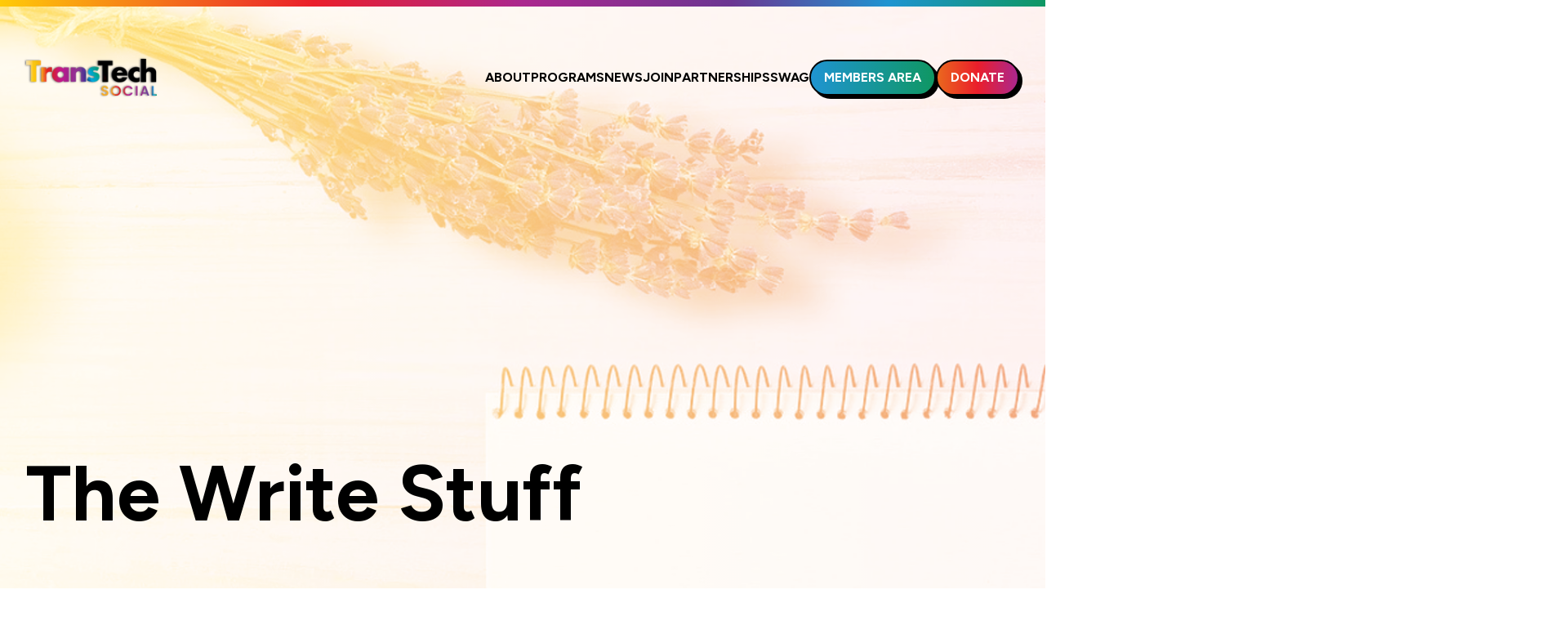

--- FILE ---
content_type: text/html;charset=UTF-8
request_url: https://transtechsocial.org/the-write-stuff/
body_size: 34830
content:
<!DOCTYPE html><html lang="en-US"><head><meta charset="utf-8"><meta http-equiv="x-ua-compatible" content="ie=edge"><meta name="viewport" content="width=device-width, initial-scale=1, shrink-to-fit=no"><meta name="generator" content="Gatsby 4.25.4"><meta charset="utf-8" data-gatsby-head="true"><meta name="description" content="A tactical course for beginner-level writers who want to establish a freelance writing career or secure a full-time job at a media company. This course will provide practical tips and tricks related to: Outreach Pitching Job applications Finding your niche Presented by Nikki Brown This course is available to TransTech Members, join today for free.
" data-gatsby-head="true"><meta property="og:description" content="A tactical course for beginner-level writers who want to establish a freelance writing career or secure a full-time job at a media company. This course will provide practical tips and tricks related to: Outreach Pitching Job applications Finding your niche Presented by Nikki Brown This course is available to TransTech Members, join today for free.
" data-gatsby-head="true"><meta name="image" content="https://wp.transtechsocial.org/wp-content/uploads/2021/11/Screen-Shot-2021-11-10-at-8.36.51-AM.png" data-gatsby-head="true"><meta property="og:type" content="website" data-gatsby-head="true"><meta property="og:title" content="The Write Stuff" data-gatsby-head="true"><meta property="og:image" content="https://wp.transtechsocial.org/wp-content/uploads/2021/11/Screen-Shot-2021-11-10-at-8.36.51-AM.png" data-gatsby-head="true"><meta name="twitter:card" content="summary_large_image" data-gatsby-head="true"><meta name="twitter:title" content="The Write Stuff" data-gatsby-head="true"><meta name="twitter:description" content="A tactical course for beginner-level writers who want to establish a freelance writing career or secure a full-time job at a media company. This course will provide practical tips and tricks related to: Outreach Pitching Job applications Finding your niche Presented by Nikki Brown This course is available to TransTech Members, join today for free.
" data-gatsby-head="true"><meta name="twitter:image" content="https://wp.transtechsocial.org/wp-content/uploads/2021/11/Screen-Shot-2021-11-10-at-8.36.51-AM.png" data-gatsby-head="true"><meta name="theme-color" content="#663399"><style data-href="/styles.d44860faca8694308da5.css" data-identity="gatsby-global-css">@charset "UTF-8";@font-face{font-display:swap;font-family:Montserrat;font-style:normal;font-weight:100;src:local("Montserrat Thin "),local("Montserrat-Thin"),url(/static/montserrat-latin-100-8d7d79679b70dbe27172b6460e7a7910.woff2) format("woff2"),url(/static/montserrat-latin-100-ec38980a9e0119a379e2a9b3dbb1901a.woff) format("woff")}@font-face{font-display:swap;font-family:Montserrat;font-style:italic;font-weight:100;src:local("Montserrat Thin italic"),local("Montserrat-Thinitalic"),url(/static/montserrat-latin-100italic-e279051046ba1286706adc886cf1c96b.woff2) format("woff2"),url(/static/montserrat-latin-100italic-3b325a3173c8207435cd1b76e19bf501.woff) format("woff")}@font-face{font-display:swap;font-family:Montserrat;font-style:normal;font-weight:200;src:local("Montserrat Extra Light "),local("Montserrat-Extra Light"),url(/static/montserrat-latin-200-9d266fbbfa6cab7009bd56003b1eeb67.woff2) format("woff2"),url(/static/montserrat-latin-200-2d8ba08717110d27122e54c34b8a5798.woff) format("woff")}@font-face{font-display:swap;font-family:Montserrat;font-style:italic;font-weight:200;src:local("Montserrat Extra Light italic"),local("Montserrat-Extra Lightitalic"),url(/static/montserrat-latin-200italic-6e5b3756583bb2263eb062eae992735e.woff2) format("woff2"),url(/static/montserrat-latin-200italic-a0d6f343e4b536c582926255367a57da.woff) format("woff")}@font-face{font-display:swap;font-family:Montserrat;font-style:normal;font-weight:300;src:local("Montserrat Light "),local("Montserrat-Light"),url(/static/montserrat-latin-300-00b3e893aab5a8fd632d6342eb72551a.woff2) format("woff2"),url(/static/montserrat-latin-300-ea303695ceab35f17e7d062f30e0173b.woff) format("woff")}@font-face{font-display:swap;font-family:Montserrat;font-style:italic;font-weight:300;src:local("Montserrat Light italic"),local("Montserrat-Lightitalic"),url(/static/montserrat-latin-300italic-56f34ea368f6aedf89583d444bbcb227.woff2) format("woff2"),url(/static/montserrat-latin-300italic-54b0bf2c8c4c12ffafd803be2466a790.woff) format("woff")}@font-face{font-display:swap;font-family:Montserrat;font-style:normal;font-weight:400;src:local("Montserrat Regular "),local("Montserrat-Regular"),url(/static/montserrat-latin-400-b71748ae4f80ec8c014def4c5fa8688b.woff2) format("woff2"),url(/static/montserrat-latin-400-0659a9f4e90db5cf51b50d005bff1e41.woff) format("woff")}@font-face{font-display:swap;font-family:Montserrat;font-style:italic;font-weight:400;src:local("Montserrat Regular italic"),local("Montserrat-Regularitalic"),url(/static/montserrat-latin-400italic-6eed6b4cbb809c6efc7aa7ddad6dbe3e.woff2) format("woff2"),url(/static/montserrat-latin-400italic-7583622cfde30ae49086d18447ab28e7.woff) format("woff")}@font-face{font-display:swap;font-family:Montserrat;font-style:normal;font-weight:500;src:local("Montserrat Medium "),local("Montserrat-Medium"),url(/static/montserrat-latin-500-091b209546e16313fd4f4fc36090c757.woff2) format("woff2"),url(/static/montserrat-latin-500-edd311588712a96bbf435fad264fff62.woff) format("woff")}@font-face{font-display:swap;font-family:Montserrat;font-style:italic;font-weight:500;src:local("Montserrat Medium italic"),local("Montserrat-Mediumitalic"),url(/static/montserrat-latin-500italic-c90ced68b46050061d1a41842d6dfb43.woff2) format("woff2"),url(/static/montserrat-latin-500italic-5146cbfe02b1deea5dffea27a5f2f998.woff) format("woff")}@font-face{font-display:swap;font-family:Montserrat;font-style:normal;font-weight:600;src:local("Montserrat SemiBold "),local("Montserrat-SemiBold"),url(/static/montserrat-latin-600-0480d2f8a71f38db8633b84d8722e0c2.woff2) format("woff2"),url(/static/montserrat-latin-600-b77863a375260a05dd13f86a1cee598f.woff) format("woff")}@font-face{font-display:swap;font-family:Montserrat;font-style:italic;font-weight:600;src:local("Montserrat SemiBold italic"),local("Montserrat-SemiBolditalic"),url(/static/montserrat-latin-600italic-cf46ffb11f3a60d7df0567f8851a1d00.woff2) format("woff2"),url(/static/montserrat-latin-600italic-c4fcfeeb057724724097167e57bd7801.woff) format("woff")}@font-face{font-display:swap;font-family:Montserrat;font-style:normal;font-weight:700;src:local("Montserrat Bold "),local("Montserrat-Bold"),url(/static/montserrat-latin-700-7dbcc8a5ea2289d83f657c25b4be6193.woff2) format("woff2"),url(/static/montserrat-latin-700-99271a835e1cae8c76ef8bba99a8cc4e.woff) format("woff")}@font-face{font-display:swap;font-family:Montserrat;font-style:italic;font-weight:700;src:local("Montserrat Bold italic"),local("Montserrat-Bolditalic"),url(/static/montserrat-latin-700italic-c41ad6bdb4bd504a843d546d0a47958d.woff2) format("woff2"),url(/static/montserrat-latin-700italic-6779372f04095051c62ed36bc1dcc142.woff) format("woff")}@font-face{font-display:swap;font-family:Montserrat;font-style:normal;font-weight:800;src:local("Montserrat ExtraBold "),local("Montserrat-ExtraBold"),url(/static/montserrat-latin-800-db9a3e0ba7eaea32e5f55328ace6cf23.woff2) format("woff2"),url(/static/montserrat-latin-800-4e3c615967a2360f5db87d2f0fd2456f.woff) format("woff")}@font-face{font-display:swap;font-family:Montserrat;font-style:italic;font-weight:800;src:local("Montserrat ExtraBold italic"),local("Montserrat-ExtraBolditalic"),url(/static/montserrat-latin-800italic-bf45bfa14805969eda318973947bc42b.woff2) format("woff2"),url(/static/montserrat-latin-800italic-fe82abb0bcede51bf724254878e0c374.woff) format("woff")}@font-face{font-display:swap;font-family:Montserrat;font-style:normal;font-weight:900;src:local("Montserrat Black "),local("Montserrat-Black"),url(/static/montserrat-latin-900-e66c7edc609e24bacbb705175669d814.woff2) format("woff2"),url(/static/montserrat-latin-900-8211f418baeb8ec880b80ba3c682f957.woff) format("woff")}@font-face{font-display:swap;font-family:Montserrat;font-style:italic;font-weight:900;src:local("Montserrat Black italic"),local("Montserrat-Blackitalic"),url(/static/montserrat-latin-900italic-4454c775e48152c1a72510ceed3603e2.woff2) format("woff2"),url(/static/montserrat-latin-900italic-efcaa0f6a82ee0640b83a0916e6e8d68.woff) format("woff")}@font-face{font-display:swap;font-family:Merriweather;font-style:normal;font-weight:300;src:local("Merriweather Light "),local("Merriweather-Light"),url(/static/merriweather-latin-300-fc117160c69a8ea0851b26dd14748ee4.woff2) format("woff2"),url(/static/merriweather-latin-300-58b18067ebbd21fda77b67e73c241d3b.woff) format("woff")}@font-face{font-display:swap;font-family:Merriweather;font-style:italic;font-weight:300;src:local("Merriweather Light italic"),local("Merriweather-Lightitalic"),url(/static/merriweather-latin-300italic-fe29961474f8dbf77c0aa7b9a629e4bc.woff2) format("woff2"),url(/static/merriweather-latin-300italic-23c3f1f88683618a4fb8d265d33d383a.woff) format("woff")}@font-face{font-display:swap;font-family:Merriweather;font-style:normal;font-weight:400;src:local("Merriweather Regular "),local("Merriweather-Regular"),url(/static/merriweather-latin-400-d9479e8023bef9cbd9bf8d6eabd6bf36.woff2) format("woff2"),url(/static/merriweather-latin-400-040426f99ff6e00b86506452e0d1f10b.woff) format("woff")}@font-face{font-display:swap;font-family:Merriweather;font-style:italic;font-weight:400;src:local("Merriweather Regular italic"),local("Merriweather-Regularitalic"),url(/static/merriweather-latin-400italic-2de7bfeaf08fb03d4315d49947f062f7.woff2) format("woff2"),url(/static/merriweather-latin-400italic-79db67aca65f5285964ab332bd65f451.woff) format("woff")}@font-face{font-display:swap;font-family:Merriweather;font-style:normal;font-weight:700;src:local("Merriweather Bold "),local("Merriweather-Bold"),url(/static/merriweather-latin-700-4b08e01d805fa35d7bf777f1b24314ae.woff2) format("woff2"),url(/static/merriweather-latin-700-22fb8afba4ab1f093b6ef9e28a9b6e92.woff) format("woff")}@font-face{font-display:swap;font-family:Merriweather;font-style:italic;font-weight:700;src:local("Merriweather Bold italic"),local("Merriweather-Bolditalic"),url(/static/merriweather-latin-700italic-cd92541b177652fffb6e3b952f1c33f1.woff2) format("woff2"),url(/static/merriweather-latin-700italic-f87f3d87cea0dd0979bfc8ac9ea90243.woff) format("woff")}@font-face{font-display:swap;font-family:Merriweather;font-style:normal;font-weight:900;src:local("Merriweather Black "),local("Merriweather-Black"),url(/static/merriweather-latin-900-f813fc6a4bee46eda5224ac7ebf1b7be.woff2) format("woff2"),url(/static/merriweather-latin-900-5d4e42cb44410674acd99153d57df032.woff) format("woff")}@font-face{font-display:swap;font-family:Merriweather;font-style:italic;font-weight:900;src:local("Merriweather Black italic"),local("Merriweather-Blackitalic"),url(/static/merriweather-latin-900italic-b7901d85486871c1779c0e93ddd85656.woff2) format("woff2"),url(/static/merriweather-latin-900italic-9647f9fdab98756989a8a5550eb205c3.woff) format("woff")}*{font-family:inter,sans-serif;font-weight:300}body{overflow-x:hidden!important}.font-bold,.font-bold a,b,h1,h2,h3,h4,strong{font-family:figtree,inter,sans-serif;font-weight:600}.entry-content p b,.entry-content p strong{font-weight:600}details summary{list-style-type:none}details summary::-webkit-details-marker{display:none}details summary{cursor:pointer}details[open] summary svg{-webkit-transform:rotate(180deg);transform:rotate(180deg)}.navbar-brand{-webkit-filter:drop-shadow(-1px 0 1px #707070);filter:drop-shadow(-1px 0 1px #707070)}

/*
! tailwindcss v3.2.4 | MIT License | https://tailwindcss.com
*/*,:after,:before{border:0 solid #e5e7eb;box-sizing:border-box}:after,:before{--tw-content:""}html{-webkit-text-size-adjust:100%;-webkit-font-feature-settings:normal;font-feature-settings:normal;font-family:ui-sans-serif,system-ui,-apple-system,BlinkMacSystemFont,Segoe UI,Roboto,Helvetica Neue,Arial,Noto Sans,sans-serif,Apple Color Emoji,Segoe UI Emoji,Segoe UI Symbol,Noto Color Emoji;line-height:1.5;-o-tab-size:4;tab-size:4}body{line-height:inherit;margin:0}hr{border-top-width:1px;color:inherit;height:0}abbr:where([title]){-webkit-text-decoration:underline dotted;text-decoration:underline dotted}h1,h2,h3,h4,h5,h6{font-size:inherit;font-weight:inherit}a{color:inherit;text-decoration:inherit}b,strong{font-weight:bolder}code,kbd,pre,samp{font-family:ui-monospace,SFMono-Regular,Menlo,Monaco,Consolas,Liberation Mono,Courier New,monospace;font-size:1em}small{font-size:80%}sub,sup{font-size:75%;line-height:0;position:relative;vertical-align:baseline}sub{bottom:-.25em}sup{top:-.5em}table{border-collapse:collapse;border-color:inherit;text-indent:0}button,input,optgroup,select,textarea{color:inherit;font-family:inherit;font-size:100%;font-weight:inherit;line-height:inherit;margin:0;padding:0}button,select{text-transform:none}[type=button],[type=reset],[type=submit],button{-webkit-appearance:button;background-color:transparent;background-image:none}:-moz-focusring{outline:auto}:-moz-ui-invalid{box-shadow:none}progress{vertical-align:baseline}::-webkit-inner-spin-button,::-webkit-outer-spin-button{height:auto}[type=search]{-webkit-appearance:textfield;outline-offset:-2px}::-webkit-search-decoration{-webkit-appearance:none}::-webkit-file-upload-button{-webkit-appearance:button;font:inherit}summary{display:list-item}blockquote,dd,dl,figure,h1,h2,h3,h4,h5,h6,hr,p,pre{margin:0}fieldset{margin:0}fieldset,legend{padding:0}menu,ol,ul{list-style:none;margin:0;padding:0}textarea{resize:vertical}input::-webkit-input-placeholder,textarea::-webkit-input-placeholder{color:#9ca3af;opacity:1}input::placeholder,textarea::placeholder{color:#9ca3af;opacity:1}[role=button],button{cursor:pointer}:disabled{cursor:default}audio,canvas,embed,iframe,img,object,svg,video{display:block;vertical-align:middle}img,video{height:auto;max-width:100%}[hidden]{display:none}*,:after,:before{--tw-border-spacing-x:0;--tw-border-spacing-y:0;--tw-translate-x:0;--tw-translate-y:0;--tw-rotate:0;--tw-skew-x:0;--tw-skew-y:0;--tw-scale-x:1;--tw-scale-y:1;--tw-pan-x: ;--tw-pan-y: ;--tw-pinch-zoom: ;--tw-scroll-snap-strictness:proximity;--tw-ordinal: ;--tw-slashed-zero: ;--tw-numeric-figure: ;--tw-numeric-spacing: ;--tw-numeric-fraction: ;--tw-ring-inset: ;--tw-ring-offset-width:0px;--tw-ring-offset-color:#fff;--tw-ring-color:rgba(59,130,246,.5);--tw-ring-offset-shadow:0 0 #0000;--tw-ring-shadow:0 0 #0000;--tw-shadow:0 0 #0000;--tw-shadow-colored:0 0 #0000;--tw-blur: ;--tw-brightness: ;--tw-contrast: ;--tw-grayscale: ;--tw-hue-rotate: ;--tw-invert: ;--tw-saturate: ;--tw-sepia: ;--tw-drop-shadow: ;--tw-backdrop-blur: ;--tw-backdrop-brightness: ;--tw-backdrop-contrast: ;--tw-backdrop-grayscale: ;--tw-backdrop-hue-rotate: ;--tw-backdrop-invert: ;--tw-backdrop-opacity: ;--tw-backdrop-saturate: ;--tw-backdrop-sepia: }::-webkit-backdrop{--tw-border-spacing-x:0;--tw-border-spacing-y:0;--tw-translate-x:0;--tw-translate-y:0;--tw-rotate:0;--tw-skew-x:0;--tw-skew-y:0;--tw-scale-x:1;--tw-scale-y:1;--tw-pan-x: ;--tw-pan-y: ;--tw-pinch-zoom: ;--tw-scroll-snap-strictness:proximity;--tw-ordinal: ;--tw-slashed-zero: ;--tw-numeric-figure: ;--tw-numeric-spacing: ;--tw-numeric-fraction: ;--tw-ring-inset: ;--tw-ring-offset-width:0px;--tw-ring-offset-color:#fff;--tw-ring-color:rgba(59,130,246,.5);--tw-ring-offset-shadow:0 0 #0000;--tw-ring-shadow:0 0 #0000;--tw-shadow:0 0 #0000;--tw-shadow-colored:0 0 #0000;--tw-blur: ;--tw-brightness: ;--tw-contrast: ;--tw-grayscale: ;--tw-hue-rotate: ;--tw-invert: ;--tw-saturate: ;--tw-sepia: ;--tw-drop-shadow: ;--tw-backdrop-blur: ;--tw-backdrop-brightness: ;--tw-backdrop-contrast: ;--tw-backdrop-grayscale: ;--tw-backdrop-hue-rotate: ;--tw-backdrop-invert: ;--tw-backdrop-opacity: ;--tw-backdrop-saturate: ;--tw-backdrop-sepia: }::backdrop{--tw-border-spacing-x:0;--tw-border-spacing-y:0;--tw-translate-x:0;--tw-translate-y:0;--tw-rotate:0;--tw-skew-x:0;--tw-skew-y:0;--tw-scale-x:1;--tw-scale-y:1;--tw-pan-x: ;--tw-pan-y: ;--tw-pinch-zoom: ;--tw-scroll-snap-strictness:proximity;--tw-ordinal: ;--tw-slashed-zero: ;--tw-numeric-figure: ;--tw-numeric-spacing: ;--tw-numeric-fraction: ;--tw-ring-inset: ;--tw-ring-offset-width:0px;--tw-ring-offset-color:#fff;--tw-ring-color:rgba(59,130,246,.5);--tw-ring-offset-shadow:0 0 #0000;--tw-ring-shadow:0 0 #0000;--tw-shadow:0 0 #0000;--tw-shadow-colored:0 0 #0000;--tw-blur: ;--tw-brightness: ;--tw-contrast: ;--tw-grayscale: ;--tw-hue-rotate: ;--tw-invert: ;--tw-saturate: ;--tw-sepia: ;--tw-drop-shadow: ;--tw-backdrop-blur: ;--tw-backdrop-brightness: ;--tw-backdrop-contrast: ;--tw-backdrop-grayscale: ;--tw-backdrop-hue-rotate: ;--tw-backdrop-invert: ;--tw-backdrop-opacity: ;--tw-backdrop-saturate: ;--tw-backdrop-sepia: }.entry-content .deprecated{display:none!important}.rbGradient{background:linear-gradient(90deg,#ffcb08,#ea1e2b 30%,#ab278e 50%,#6b3692 70%,#1f94d1 85%,#0f9763);border-image-source:linear-gradient(90deg,#ffcb08,#ea1e2b 30%,#ab278e 50%,#6b3692 70%,#1f94d1 85%,#0f9763)}img{height:auto;max-width:-moz-max-content;max-width:-webkit-max-content;max-width:max-content;width:100%}#sidebar{flex-grow:0;flex-shrink:0;margin-top:-3rem;width:300px}h1,h2{font-weight:700;margin-bottom:1rem;margin-top:3rem}h1,h1 a,h2,h2 a{font-family:figtree,inter,sans-serif;font-weight:600}.entry-content .h1{font-size:4rem;font-weight:700}.entry-content .h1,.entry-content .h1 a{font-family:figtree,inter,sans-serif;font-weight:600}.entry-content h2{--tw-gradient-from:#ffcb08;--tw-gradient-to:rgba(255,203,8,0);--tw-gradient-stops:var(--tw-gradient-from),var(--tw-gradient-to);--tw-gradient-to:rgba(234,103,30,0);--tw-gradient-stops:var(--tw-gradient-from),#ea671e,var(--tw-gradient-to);--tw-gradient-to:#ea1e2b;-webkit-text-fill-color:transparent;-webkit-background-clip:text;background-image:linear-gradient(to right,var(--tw-gradient-stops));font-size:2.25rem;line-height:2.5rem}.four-oh-four .entry-content h2{--tw-gradient-from:#ea1e2b;--tw-gradient-to:rgba(234,30,43,0);--tw-gradient-stops:var(--tw-gradient-from),var(--tw-gradient-to);--tw-gradient-to:rgba(171,39,142,0);--tw-gradient-stops:var(--tw-gradient-from),#ab278e,var(--tw-gradient-to);--tw-gradient-to:#6b3692}.entry-content h3{font-weight:700;margin-bottom:1rem;margin-top:3rem;text-transform:uppercase}.entry-content h3,.entry-content h3 a{font-family:figtree,inter,sans-serif;font-weight:600}.entry-content .subnav h3{margin-top:0}.entry-content .subnav a:not(.wp-block-button__link){display:block;margin-bottom:.25rem;text-decoration-line:underline;text-underline-offset:4px}.entry-content h4{font-weight:700;margin-bottom:1rem;text-transform:uppercase}.entry-content h4,.entry-content h4 a{font-family:figtree,inter,sans-serif;font-weight:600}.entry-content .wp-block-column:last-child h4{margin-top:1rem}.entry-content .wp-block-separator{margin-bottom:1rem;margin-top:3rem}figure{position:relative}.Yellow.to.Orange .entry-content figure[class*=wp-duotone-ea671e-ffcb08]:after,.yellow-to-orange .entry-content figure[class*=wp-duotone-ea671e-ffcb08]:after{--tw-gradient-from:#ffcb08;--tw-gradient-to:rgba(255,203,8,0);--tw-gradient-stops:var(--tw-gradient-from),var(--tw-gradient-to);--tw-gradient-to:#ea671e;background-image:linear-gradient(to right,var(--tw-gradient-stops))}.orange-to-purple .entry-content figure[class*=wp-duotone-ea671e-ffcb08]:after{--tw-gradient-from:#ea671e;--tw-gradient-to:rgba(234,103,30,0);--tw-gradient-stops:var(--tw-gradient-from),var(--tw-gradient-to);--tw-gradient-to:rgba(234,30,43,0);--tw-gradient-stops:var(--tw-gradient-from),#ea1e2b,var(--tw-gradient-to);--tw-gradient-to:#ab278e;background-image:linear-gradient(to right,var(--tw-gradient-stops))}.red-to-violet .entry-content figure[class*=wp-duotone-ea671e-ffcb08]:after{--tw-gradient-from:#ea1e2b;--tw-gradient-to:rgba(234,30,43,0);--tw-gradient-stops:var(--tw-gradient-from),var(--tw-gradient-to);--tw-gradient-to:rgba(171,39,142,0);--tw-gradient-stops:var(--tw-gradient-from),#ab278e,var(--tw-gradient-to);--tw-gradient-to:#6b3692;background-image:linear-gradient(to right,var(--tw-gradient-stops))}.violet-to-blue .entry-content figure[class*=wp-duotone-ea671e-ffcb08]:after{--tw-gradient-from:#6b3692;--tw-gradient-to:rgba(107,54,146,0);--tw-gradient-stops:var(--tw-gradient-from),var(--tw-gradient-to);--tw-gradient-to:#1f94d1;background-image:linear-gradient(to right,var(--tw-gradient-stops))}.blue-to-green .entry-content figure[class*=wp-duotone-ea671e-ffcb08]:after{--tw-gradient-from:#1f94d1;--tw-gradient-to:rgba(31,148,209,0);--tw-gradient-stops:var(--tw-gradient-from),var(--tw-gradient-to);--tw-gradient-to:#0f9763;background-image:linear-gradient(to right,var(--tw-gradient-stops))}.green-to-yellow .entry-content figure[class*=wp-duotone-ea671e-ffcb08]:after{--tw-gradient-from:#0f9763;--tw-gradient-to:rgba(15,151,99,0);--tw-gradient-stops:var(--tw-gradient-from),var(--tw-gradient-to);--tw-gradient-to:#ffcb08;background-image:linear-gradient(to right,var(--tw-gradient-stops))}.entry-content figure[class*=wp-duotone-ea671e-ffcb08]:after{--tw-gradient-from:#ffcb08;--tw-gradient-to:rgba(255,203,8,0);--tw-gradient-stops:var(--tw-gradient-from),var(--tw-gradient-to);--tw-gradient-to:#ea671e;--tw-content:"";background-image:linear-gradient(to right,var(--tw-gradient-stops));border-radius:9999px;content:var(--tw-content);height:100%;left:0;mix-blend-mode:screen;opacity:.75;position:absolute;top:0;width:100%}p{font-size:1rem;line-height:1.5rem}@media screen and (min-width:1024px){.featured-image img{left:calc(-960px - -50vw)!important}}.entry-content .mobile-only{display:block!important}@media (min-width:782px){.entry-content .mobile-only{display:none!important}}.entry-content .desktop-only{display:none!important}@media (min-width:782px){.entry-content .desktop-only{display:block!important}}.entry-content li,.entry-content p{max-width:56rem}.new-home-page-3 .entry-content h1,.new-home-page-3 .entry-content h2,.new-home-page-3 .entry-content h3,.new-home-page-3 .entry-content h4,.new-home-page-3 .entry-content h5,.new-home-page-3 .entry-content h6,.new-home-page-3 .entry-content li,.new-home-page-3 .entry-content p{margin-left:auto;margin-right:auto}.entry-content p{font-size:1.125rem;line-height:1.75rem;margin-bottom:1rem}@media (min-width:600px){.entry-content p{font-size:1.25rem;line-height:1.75rem}}.entry-content .wp-block-cover p{margin-left:auto;margin-right:auto}.entry-content ul{list-style-type:disc;margin-bottom:1rem;margin-left:1rem;max-width:56rem;padding-left:1rem}.entry-content .subnav ul{list-style-type:none;margin-bottom:0;margin-left:0;max-width:100%;padding-left:0}.entry-content .subnav li ul{list-style-type:disc;padding-left:2rem}.entry-content .subnav .mc-field-group{align-items:center;display:flex;flex-direction:column}.entry-content .subnav .mc-field-group input[type=email]{width:100%}.entry-content ol{list-style-type:decimal;margin-bottom:1rem;margin-left:1rem;max-width:56rem;padding-left:1rem}.entry-content li{font-size:1.125rem;line-height:1.75rem}@media (min-width:600px){.entry-content li{font-size:1.25rem;line-height:1.75rem}}.entry-content a:not(.wp-block-button__link){--tw-gradient-from:#0f9763;--tw-gradient-to:rgba(15,151,99,0);--tw-gradient-stops:var(--tw-gradient-from),var(--tw-gradient-to);--tw-gradient-to:#1f94d1;-webkit-text-fill-color:transparent;-webkit-background-clip:text;background-image:linear-gradient(to right,var(--tw-gradient-stops))}.entry-content .subnav a:not(.wp-block-button__link){--tw-text-opacity:1!important;-webkit-text-fill-color:unset;-webkit-background-clip:unset;background-image:none!important;color:rgb(0 0 0/var(--tw-text-opacity))!important}.entry-content a:not(.wp-block-button__link):hover{--tw-gradient-from:#ea1e2b;--tw-gradient-to:rgba(234,30,43,0);--tw-gradient-stops:var(--tw-gradient-from),var(--tw-gradient-to);--tw-gradient-to:rgba(171,39,142,0);--tw-gradient-stops:var(--tw-gradient-from),#ab278e,var(--tw-gradient-to);--tw-gradient-to:#6b3692;background-image:linear-gradient(to right,var(--tw-gradient-stops))}.entry-content .has-small-font-size{font-size:1rem;line-height:1.5rem}.entry-content .has-medium-font-size{font-size:1.25rem!important;line-height:1.75rem!important}@media (min-width:600px){.entry-content .has-medium-font-size{font-size:1.5rem!important;line-height:2rem!important}}.entry-content .has-large-font-size{font-size:2.25rem;font-weight:700;line-height:2.5rem;line-height:1}.entry-content .has-large-font-size,.entry-content .has-large-font-size a{font-family:figtree,inter,sans-serif;font-weight:600}@media (min-width:782px){.entry-content .has-large-font-size{font-size:3rem}}.entry-content .has-x-large-font-size{font-size:3rem;font-weight:700;line-height:1}.entry-content .has-x-large-font-size,.entry-content .has-x-large-font-size a{font-family:figtree,inter,sans-serif;font-weight:600}@media (min-width:782px){.entry-content .has-x-large-font-size{font-size:4rem}}.entry-content .wp-block-image{position:relative}.entry-content .size-thumbnail img{height:auto;max-width:150px;width:100%}.entry-content .size-medium img{height:auto;max-width:300px;width:100%}@media screen and (min-width:782px){.page .entry-content .wp-block-column:first-child .alignright{position:absolute;right:calc(-29vw + -2rem)}}@media screen and (min-width:1000px){.page .entry-content .wp-block-column:first-child .alignright{position:absolute;right:calc(-300px + -2rem)}}.entry-content .wp-block-buttons{margin-bottom:1rem}.entry-content .wp-block-buttons .wp-block-button{--tw-border-opacity:1;--tw-drop-shadow:drop-shadow(4px 4px 0 #000);border-color:rgb(0 0 0/var(--tw-border-opacity));border-radius:9999px;border-width:2px;-webkit-filter:var(--tw-blur) var(--tw-brightness) var(--tw-contrast) var(--tw-grayscale) var(--tw-hue-rotate) var(--tw-invert) var(--tw-saturate) var(--tw-sepia) var(--tw-drop-shadow);filter:var(--tw-blur) var(--tw-brightness) var(--tw-contrast) var(--tw-grayscale) var(--tw-hue-rotate) var(--tw-invert) var(--tw-saturate) var(--tw-sepia) var(--tw-drop-shadow);font-weight:700;text-transform:uppercase}.entry-content .wp-block-buttons .wp-block-button,.entry-content .wp-block-buttons .wp-block-button a{font-family:figtree,inter,sans-serif;font-weight:600}.entry-content .wp-block-buttons .wp-block-button:hover{--tw-drop-shadow:drop-shadow(0 0 #0000);cursor:pointer;-webkit-filter:var(--tw-blur) var(--tw-brightness) var(--tw-contrast) var(--tw-grayscale) var(--tw-hue-rotate) var(--tw-invert) var(--tw-saturate) var(--tw-sepia) var(--tw-drop-shadow);filter:var(--tw-blur) var(--tw-brightness) var(--tw-contrast) var(--tw-grayscale) var(--tw-hue-rotate) var(--tw-invert) var(--tw-saturate) var(--tw-sepia) var(--tw-drop-shadow);left:.25rem;position:relative;top:.25rem}.entry-content .wp-block-cover.starburst{background-image:radial-gradient(rgba(234,103,30,.2) 0,rgba(255,203,8,.1) 40%,transparent 70%)}.entry-content .wp-block-cover.rainbow-burst,.entry-content .wp-block-cover.starburst{align-items:center;display:flex;flex-direction:column;justify-content:center;min-height:30vw}.entry-content .wp-block-cover.rainbow-burst{background-image:radial-gradient(rgba(171,39,142,.2) 0,rgba(31,148,209,.2) 15%,rgba(15,151,99,.2) 30%,rgba(255,203,8,.2) 50%,rgba(255,203,8,0) 70%)}.new-home-page-3 .entry-content h2.has-x-large-font-size{font-size:2.25rem;font-weight:700;line-height:2.5rem;line-height:1.25}.new-home-page-3 .entry-content h2.has-x-large-font-size,.new-home-page-3 .entry-content h2.has-x-large-font-size a{font-family:figtree,inter,sans-serif;font-weight:600}@media (min-width:782px){.new-home-page-3 .entry-content h2.has-x-large-font-size{font-size:3rem}}@media (min-width:1024px){.new-home-page-3 .entry-content h2.has-x-large-font-size{font-size:4rem}}.new-home-page-3 .entry-content h2.has-x-large-font-size,.new-home-page-3 .entry-content h2:not(.has-large-font-size){-webkit-text-fill-color:transparent;-moz-text-fill-color:transparent;-webkit-background-clip:text;-moz-background-clip:text;background-image:linear-gradient(90deg,#ffcb08,#ea1e2b 30%,#ab278e 50%,#6b3692 70%,#1f94d1 85%,#0f9763)!important;background-size:100%}.entry-content .wp-block-table table td,.wp-block-table table th,.wp-block-table thead{border-width:0!important}.entry-content .wp-block-table thead th{--tw-text-opacity:1;color:rgb(119 15 22/var(--tw-text-opacity));font-weight:700;text-transform:uppercase}.entry-content .wp-block-table thead th,.entry-content .wp-block-table thead th a{font-family:figtree,inter,sans-serif;font-weight:600}.entry-content .wp-block-table tr:nth-child(2n){background-color:#f5f5f5}#footer ul li a:hover{--tw-gradient-from:#0f9763;--tw-gradient-to:rgba(15,151,99,0);--tw-gradient-stops:var(--tw-gradient-from),var(--tw-gradient-to);--tw-gradient-to:#1f94d1;-webkit-text-fill-color:transparent;-webkit-background-clip:text;background-image:linear-gradient(to right,var(--tw-gradient-stops))}.Yellow.to.Orange>.featured-image,.yellow-to-orange>.featured-image{opacity:.6}.Yellow.to.Orange .mix-blend-screen,.yellow-to-orange .mix-blend-screen{background-image:linear-gradient(to right,var(--tw-gradient-stops))}.Yellow.to.Orange .entry-content h2,.Yellow.to.Orange .mix-blend-screen,.yellow-to-orange .entry-content h2,.yellow-to-orange .mix-blend-screen{--tw-gradient-from:#ffcb08;--tw-gradient-to:rgba(255,203,8,0);--tw-gradient-stops:var(--tw-gradient-from),var(--tw-gradient-to);--tw-gradient-to:#ea671e}.Yellow.to.Orange .entry-content .wp-block-separator,.yellow-to-orange .entry-content .wp-block-separator{border-image-slice:1;border-image-source:linear-gradient(90deg,#ffcb08,#ea671e)}.Yellow.to.Orange .entry-content #form,.yellow-to-orange .entry-content #form{margin-left:-1rem;margin-right:-1rem}@media (min-width:600px){.Yellow.to.Orange .entry-content #form,.yellow-to-orange .entry-content #form{margin-left:-2rem;margin-right:-2rem}}.Yellow.to.Orange .entry-content #form,.yellow-to-orange .entry-content #form{background:linear-gradient(180deg,hsla(0,0%,100%,0),rgba(255,203,8,.5) 50%,hsla(0,0%,100%,0))}@media screen and (min-width:1280px){.Yellow.to.Orange .entry-content #form,.yellow-to-orange .entry-content #form{background:radial-gradient(rgba(255,203,8,.5) 0,hsla(0,0%,100%,0) 70%)}}.Yellow.to.Orange .entry-content .has-medium-font-size,.yellow-to-orange .entry-content .has-medium-font-size{--tw-text-opacity:1;color:rgb(125 99 4/var(--tw-text-opacity))}.Yellow.to.Orange .entry-content h3:not(.has-text-color),.yellow-to-orange .entry-content h3:not(.has-text-color){--tw-text-opacity:1;color:rgb(187 77 17/var(--tw-text-opacity))}.Yellow.to.Orange .entry-content .subnav h3,.yellow-to-orange .entry-content .subnav h3{--tw-text-opacity:1;color:rgb(125 99 4/var(--tw-text-opacity))}.Yellow.to.Orange .entry-content .subnav a:not(.wp-block-button__link):hover,.yellow-to-orange .entry-content .subnav a:not(.wp-block-button__link):hover{--tw-text-opacity:1!important;color:rgb(125 99 4/var(--tw-text-opacity))!important}.entry-content .has-yellow-to-orange-gradient-background{--tw-gradient-from:#ffcb08;--tw-gradient-to:rgba(255,203,8,0);--tw-gradient-stops:var(--tw-gradient-from),var(--tw-gradient-to);--tw-gradient-to:#ea671e;background-image:linear-gradient(to right,var(--tw-gradient-stops))}.orange-to-purple>.featured-image{opacity:.4}.orange-to-purple .mix-blend-screen{background-image:linear-gradient(to right,var(--tw-gradient-stops))}.orange-to-purple .entry-content h2,.orange-to-purple .mix-blend-screen{--tw-gradient-from:#ea671e;--tw-gradient-to:rgba(234,103,30,0);--tw-gradient-stops:var(--tw-gradient-from),var(--tw-gradient-to);--tw-gradient-to:rgba(234,30,43,0);--tw-gradient-stops:var(--tw-gradient-from),#ea1e2b,var(--tw-gradient-to);--tw-gradient-to:#ab278e}.orange-to-purple .entry-content .wp-block-separator{border-image-slice:1;border-image-source:linear-gradient(90deg,#ea671e,#ea1e2b 50%,#ab278e)}.orange-to-purple .entry-content #form{margin-left:-1rem;margin-right:-1rem}@media (min-width:600px){.orange-to-purple .entry-content #form{margin-left:-2rem;margin-right:-2rem}}.orange-to-purple .entry-content #form{background:linear-gradient(180deg,hsla(0,0%,100%,0),rgba(234,103,30,.5) 50%,hsla(0,0%,100%,0))}@media screen and (min-width:1280px){.orange-to-purple .entry-content #form{background:radial-gradient(rgba(234,103,30,.5) 0,hsla(0,0%,100%,0) 70%)}}.orange-to-purple .entry-content .has-medium-font-size{--tw-text-opacity:1;color:rgb(115 50 15/var(--tw-text-opacity))}.orange-to-purple .entry-content h3:not(.has-text-color){--tw-text-opacity:1;color:rgb(204 45 20/var(--tw-text-opacity))}.orange-to-purple .entry-content .subnav h3{--tw-text-opacity:1;color:rgb(115 50 15/var(--tw-text-opacity))}.orange-to-purple .entry-content .subnav a:not(.wp-block-button__link):hover{--tw-text-opacity:1!important;color:rgb(115 50 15/var(--tw-text-opacity))!important}.entry-content .has-orange-to-purple-gradient-background{--tw-gradient-from:#ea671e;--tw-gradient-to:rgba(234,103,30,0);--tw-gradient-stops:var(--tw-gradient-from),var(--tw-gradient-to);--tw-gradient-to:rgba(234,30,43,0);--tw-gradient-stops:var(--tw-gradient-from),#ea1e2b,var(--tw-gradient-to);--tw-gradient-to:#ab278e;background-image:linear-gradient(to right,var(--tw-gradient-stops))}.red-to-violet>.featured-image{opacity:.4}.red-to-violet .mix-blend-screen{background-image:linear-gradient(to right,var(--tw-gradient-stops))}.red-to-violet .entry-content h2,.red-to-violet .mix-blend-screen{--tw-gradient-from:#ea1e2b;--tw-gradient-to:rgba(234,30,43,0);--tw-gradient-stops:var(--tw-gradient-from),var(--tw-gradient-to);--tw-gradient-to:rgba(171,39,142,0);--tw-gradient-stops:var(--tw-gradient-from),#ab278e,var(--tw-gradient-to);--tw-gradient-to:#6b3692}.red-to-violet .entry-content .wp-block-separator{border-image-slice:1;border-image-source:linear-gradient(90deg,#ea1e2b,#ab278e 50%,#6b3692)}.red-to-violet .entry-content #form{margin-left:-1rem;margin-right:-1rem}@media (min-width:600px){.red-to-violet .entry-content #form{margin-left:-2rem;margin-right:-2rem}}.red-to-violet .entry-content #form{background:linear-gradient(180deg,hsla(0,0%,100%,0),rgba(171,39,142,.5) 50%,hsla(0,0%,100%,0))}@media screen and (min-width:1280px){.red-to-violet .entry-content #form{background:radial-gradient(rgba(171,39,142,.5) 0,hsla(0,0%,100%,0) 70%)}}.red-to-violet .entry-content .has-medium-font-size{--tw-text-opacity:1;color:rgb(119 15 22/var(--tw-text-opacity))}.red-to-violet .entry-content h3:not(.has-text-color){--tw-text-opacity:1;color:rgb(156 28 73/var(--tw-text-opacity))}.red-to-violet .entry-content .subnav h3{--tw-text-opacity:1;color:rgb(119 15 22/var(--tw-text-opacity))}.red-to-violet .entry-content .subnav a:not(.wp-block-button__link):hover{--tw-text-opacity:1!important;color:rgb(119 15 22/var(--tw-text-opacity))!important}.entry-content .has-red-to-violet-gradient-background{--tw-gradient-from:#ea1e2b;--tw-gradient-to:rgba(234,30,43,0);--tw-gradient-stops:var(--tw-gradient-from),var(--tw-gradient-to);--tw-gradient-to:rgba(171,39,142,0);--tw-gradient-stops:var(--tw-gradient-from),#ab278e,var(--tw-gradient-to);--tw-gradient-to:#6b3692;background-image:linear-gradient(to right,var(--tw-gradient-stops))}.violet-to-blue>.featured-image{opacity:.3}.violet-to-blue .mix-blend-screen{background-image:linear-gradient(to right,var(--tw-gradient-stops))}.violet-to-blue .entry-content h2,.violet-to-blue .mix-blend-screen{--tw-gradient-from:#6b3692;--tw-gradient-to:rgba(107,54,146,0);--tw-gradient-stops:var(--tw-gradient-from),var(--tw-gradient-to);--tw-gradient-to:#1f94d1}.violet-to-blue .entry-content .wp-block-separator{border-image-slice:1;border-image-source:linear-gradient(90deg,#6b3692,#1f94d1)}.violet-to-blue .entry-content #form{margin-left:-1rem;margin-right:-1rem}@media (min-width:600px){.violet-to-blue .entry-content #form{margin-left:-2rem;margin-right:-2rem}}.violet-to-blue .entry-content #form{background:linear-gradient(180deg,hsla(0,0%,100%,0),rgba(107,54,146,.5) 50%,hsla(0,0%,100%,0))}@media screen and (min-width:1280px){.violet-to-blue .entry-content #form{background:radial-gradient(rgba(107,54,146,.5) 0,hsla(0,0%,100%,0) 70%)}}.violet-to-blue .entry-content .has-medium-font-size{--tw-text-opacity:1;color:rgb(51 26 70/var(--tw-text-opacity))}.violet-to-blue .entry-content h3:not(.has-text-color){--tw-text-opacity:1;color:rgb(52 75 131/var(--tw-text-opacity))}.violet-to-blue .entry-content .subnav h3{--tw-text-opacity:1;color:rgb(51 26 70/var(--tw-text-opacity))}.violet-to-blue .entry-content .subnav a:not(.wp-block-button__link):hover{--tw-text-opacity:1!important;color:rgb(51 26 70/var(--tw-text-opacity))!important}.entry-content .has-violet-to-blue-gradient-background{--tw-gradient-from:#6b3692;--tw-gradient-to:rgba(107,54,146,0);--tw-gradient-stops:var(--tw-gradient-from),var(--tw-gradient-to);--tw-gradient-to:#1f94d1;background-image:linear-gradient(to right,var(--tw-gradient-stops))}.blue-to-green>.featured-image{opacity:.4!important}.blue-to-green .mix-blend-screen{background-image:linear-gradient(to right,var(--tw-gradient-stops))}.blue-to-green .entry-content h2,.blue-to-green .mix-blend-screen{--tw-gradient-from:#1f94d1;--tw-gradient-to:rgba(31,148,209,0);--tw-gradient-stops:var(--tw-gradient-from),var(--tw-gradient-to);--tw-gradient-to:#0f9763}.blue-to-green .entry-content .wp-block-separator{border-image-slice:1;border-image-source:linear-gradient(90deg,#1f94d1,#0f9763)}.blue-to-green .entry-content #form{margin-left:-1rem;margin-right:-1rem}@media (min-width:600px){.blue-to-green .entry-content #form{margin-left:-2rem;margin-right:-2rem}}.blue-to-green .entry-content #form{background:linear-gradient(180deg,hsla(0,0%,100%,0),rgba(31,148,209,.5) 50%,hsla(0,0%,100%,0))}@media screen and (min-width:1280px){.blue-to-green .entry-content #form{background:radial-gradient(rgba(31,148,209,.5) 0,hsla(0,0%,100%,0) 70%)}}.blue-to-green .entry-content .has-medium-font-size{--tw-text-opacity:1;color:rgb(15 71 100/var(--tw-text-opacity))}.blue-to-green .entry-content h3:not(.has-text-color){--tw-text-opacity:1;color:rgb(19 122 124/var(--tw-text-opacity))}.blue-to-green .entry-content .subnav h3{--tw-text-opacity:1;color:rgb(15 71 100/var(--tw-text-opacity))}.blue-to-green .entry-content .subnav a:not(.wp-block-button__link):hover{--tw-text-opacity:1!important;color:rgb(15 71 100/var(--tw-text-opacity))!important}.entry-content .has-blue-to-green-gradient-background{--tw-gradient-from:#1f94d1;--tw-gradient-to:rgba(31,148,209,0);--tw-gradient-stops:var(--tw-gradient-from),var(--tw-gradient-to);--tw-gradient-to:#0f9763;background-image:linear-gradient(to right,var(--tw-gradient-stops))}.green-to-yellow>.featured-image{opacity:.6}.green-to-yellow .mix-blend-screen{background-image:linear-gradient(to right,var(--tw-gradient-stops))}.green-to-yellow .entry-content h2,.green-to-yellow .mix-blend-screen{--tw-gradient-from:#0f9763;--tw-gradient-to:rgba(15,151,99,0);--tw-gradient-stops:var(--tw-gradient-from),var(--tw-gradient-to);--tw-gradient-to:#ffcb08}.green-to-yellow .entry-content .wp-block-separator{border-image-slice:1;border-image-source:linear-gradient(90deg,#0f9763,#ffcb08)}.green-to-yellow .entry-content #form{margin-left:-1rem;margin-right:-1rem}@media (min-width:600px){.green-to-yellow .entry-content #form{margin-left:-2rem;margin-right:-2rem}}.green-to-yellow .entry-content #form{background:linear-gradient(180deg,hsla(0,0%,100%,0),rgba(15,151,99,.5) 50%,hsla(0,0%,100%,0))}@media screen and (min-width:1280px){.green-to-yellow .entry-content #form{background:radial-gradient(rgba(15,151,99,.5) 0,hsla(0,0%,100%,0) 70%)}}.green-to-yellow .entry-content .has-medium-font-size{--tw-text-opacity:1;color:rgb(7 74 49/var(--tw-text-opacity))}.green-to-yellow .entry-content h3:not(.has-text-color){--tw-text-opacity:1;color:rgb(100 126 37/var(--tw-text-opacity))}.green-to-yellow .entry-content .subnav h3{--tw-text-opacity:1;color:rgb(7 74 49/var(--tw-text-opacity))}.green-to-yellow .entry-content .subnav a:not(.wp-block-button__link):hover{--tw-text-opacity:1!important;color:rgb(7 74 49/var(--tw-text-opacity))!important}.entry-content .has-green-to-yellow-gradient-background{--tw-gradient-from:#0f9763;--tw-gradient-to:rgba(15,151,99,0);--tw-gradient-stops:var(--tw-gradient-from),var(--tw-gradient-to);--tw-gradient-to:#ffcb08;background-image:linear-gradient(to right,var(--tw-gradient-stops))}@media screen and (min-width:1280px){#form{margin-left:calc(-50vw + 610px)!important;margin-right:calc(-50vw + 610px)!important;width:100vw}}.entry-content .has-tt-blue-color{--tw-text-opacity:1!important;color:rgb(31 148 209/var(--tw-text-opacity))!important}.entry-content .has-tt-blue-background-color{--tw-bg-opacity:1!important;background-color:rgb(31 148 209/var(--tw-bg-opacity))!important}.entry-content .has-tt-red-color{--tw-text-opacity:1!important;color:rgb(234 30 43/var(--tw-text-opacity))!important}.entry-content .has-tt-red-background-color{--tw-bg-opacity:1!important;background-color:rgb(234 30 43/var(--tw-bg-opacity))!important}.entry-content .has-tt-green-color{--tw-text-opacity:1!important;color:rgb(15 151 99/var(--tw-text-opacity))!important}.entry-content .has-tt-green-background-color{--tw-bg-opacity:1!important;background-color:rgb(15 151 99/var(--tw-bg-opacity))!important}.entry-content .has-tt-yellow-color{--tw-text-opacity:1!important;color:rgb(255 203 8/var(--tw-text-opacity))!important}.entry-content .has-tt-yellow-background-color{--tw-bg-opacity:1!important;background-color:rgb(255 203 8/var(--tw-bg-opacity))!important}.entry-content .has-tt-orange-color{--tw-text-opacity:1!important;color:rgb(234 103 30/var(--tw-text-opacity))!important}.entry-content .has-tt-orange-background-color{--tw-bg-opacity:1!important;background-color:rgb(234 103 30/var(--tw-bg-opacity))!important}.entry-content .has-tt-purple-color{--tw-text-opacity:1!important;color:rgb(171 39 142/var(--tw-text-opacity))!important}.entry-content .has-tt-purple-background-color{--tw-bg-opacity:1!important;background-color:rgb(171 39 142/var(--tw-bg-opacity))!important}.entry-content .has-tt-violet-color{--tw-text-opacity:1!important;color:rgb(107 54 146/var(--tw-text-opacity))!important}.entry-content .has-tt-violet-background-color{--tw-bg-opacity:1!important;background-color:rgb(107 54 146/var(--tw-bg-opacity))!important}.entry-content .has-tt-black-color{--tw-text-opacity:1!important;color:rgb(0 0 0/var(--tw-text-opacity))!important}.entry-content .has-tt-black-background-color{--tw-bg-opacity:1!important;background-color:rgb(0 0 0/var(--tw-bg-opacity))!important}.entry-content .has-tt-gray-color{--tw-text-opacity:1!important;color:rgb(235 235 235/var(--tw-text-opacity))!important}.entry-content .has-tt-gray-background-color{--tw-bg-opacity:1!important;background-color:rgb(235 235 235/var(--tw-bg-opacity))!important}.entry-content .has-tt-darkgray-color{--tw-text-opacity:1!important;color:rgb(112 112 112/var(--tw-text-opacity))!important}.entry-content .has-tt-darkgray-background-color{--tw-bg-opacity:1!important;background-color:rgb(112 112 112/var(--tw-bg-opacity))!important}@media screen and (min-width:782px){#news article:first-child{grid-column:1/3!important;grid-row:1/3!important;min-height:50vw}#news article:first-child h2{font-size:2.25rem;line-height:2.5rem}}@media screen and (min-width:1024px){#news article:first-child{min-height:auto}}.new-home-page-3 .entry-content h2{max-width:56rem}@media screen and (max-width:781px){.new-home-page-3 .entry-content h1,.new-home-page-3 .entry-content h2,.new-home-page-3 .entry-content p{text-align:center}}.entry-content .rainbow-burst p,.entry-content .starburst p{--tw-text-opacity:1!important;color:rgb(0 0 0/var(--tw-text-opacity))!important;margin-bottom:1rem!important}.new-home-page-3 .entry-content .wp-block-embed__wrapper{display:flex;justify-content:center;margin-left:auto;margin-right:auto;max-width:900px}.new-home-page-3 .entry-content h2.has-large-font-size{--tw-text-opacity:1!important;color:rgb(255 255 255/var(--tw-text-opacity))!important;font-size:3rem!important;line-height:1.5!important;padding:.25rem!important}@media (min-width:782px){.new-home-page-3 .entry-content h2.has-large-font-size{font-size:4rem!important}}.new-home-page-3 .entry-content h2.has-large-font-size{-webkit-text-stroke:4px transparent;-webkit-text-fill-color:#fff;background:-webkit-linear-gradient(0deg,#ffcb08,#ea1e2b 30%,#ab278e 50%,#6b3692 70%,#1f94d1 85%,#0f9763);-webkit-background-clip:text}.new-home-page-3 .entry-content .wp-block-columns.is-not-stacked-on-mobile{display:flex!important;flex-wrap:nowrap!important;justify-content:center!important}.new-home-page-3 .entry-content .is-content-justification-start{justify-content:center}@media (min-width:782px){.new-home-page-3 .entry-content .is-content-justification-start{justify-content:flex-start}}.featured-image .gatsby-image-wrapper{height:500px!important;width:100vw!important}@media screen and (min-width:600px){.featured-image-wrapper:not(.home){height:300px!important}.featured-image .gatsby-image-wrapper{height:500px!important;width:100vw!important}}@media screen and (min-width:782px){.featured-image-wrapper:not(.home){height:400px!important}.featured-image .gatsby-image-wrapper{height:700px!important;width:100vw!important}}@media screen and (min-width:1024px){.featured-image-wrapper:not(.home){height:500px!important;position:relative}.featured-image .gatsby-image-wrapper{height:1024px!important;width:1920px!important}.featured-image img{left:calc(-960px - -50vw)!important}}@media screen and (min-width:1920px){.featured-image .gatsby-image-wrapper{height:1024px!important;width:100vw!important}.featured-image img{left:0!important}}@media screen and (max-width:767px){.dropdown-menu.show{position:static!important;-webkit-transform:none!important;transform:none!important}}.entry-content .wp-block-cover .has-background-dim-0{opacity:0!important}.entry-content .wp-block-cover .has-background-dim-10{opacity:.1!important}.entry-content .wp-block-cover .has-background-dim-20{opacity:.2!important}.entry-content .wp-block-cover .has-background-dim-30{opacity:.3!important}.entry-content .wp-block-cover .has-background-dim-40{opacity:.4!important}.entry-content .wp-block-cover .has-background-dim,.entry-content .wp-block-cover .has-background-dim-50{opacity:.5!important}.entry-content .wp-block-cover .has-background-dim-60{opacity:.6!important}.entry-content .wp-block-cover .has-background-dim-70{opacity:.7!important}.entry-content .wp-block-cover .has-background-dim-80{opacity:.8!important}.entry-content .wp-block-cover .has-background-dim-90{opacity:.9!important}.entry-content .wp-block-cover .has-background-dim-100{opacity:1!important}@media (min-width:600px) and (max-width:781px){.entry-content .wp-block-columns,.entry-content.wp-block-columns{display:block!important}.entry-content .wp-block-column{margin-left:0!important}}.entry-content .wp-block-columns{margin-bottom:2rem;padding:0}@media (min-width:782px){.entry-content .wp-block-columns{margin-bottom:0}}.has-background .wp-block-column{padding:1rem}@media (min-width:600px){.has-background .wp-block-column{padding:1.5rem}}.wp-block-column.has-background{padding:1rem}@media (min-width:600px){.wp-block-column.has-background{padding-left:2rem;padding-right:2rem}}.wp-block-columns.has-background{padding:0}@media (min-width:600px){.wp-block-columns.has-background{padding:1rem 2rem}}.entry-content .has-white-color a{--tw-text-opacity:1;color:rgb(255 255 255/var(--tw-text-opacity));text-decoration-line:underline}.entry-content .has-white-color a:hover{opacity:.75}.wp-block-columns.alignwide{margin-left:auto!important;margin-right:auto!important;max-width:80rem!important}.wp-block-columns.alignfull{max-width:none!important;width:100%!important}.entry-content .wp-block-image .alignleft,.entry-content .wp-block-image .alignright{float:none!important;margin-left:auto!important;margin-right:auto!important}@media (min-width:782px){.entry-content .alignright,.entry-content .wp-block-image .alignright{float:right!important;margin-left:1rem!important;max-width:50%!important}.entry-content .alignleft,.entry-content .wp-block-image .alignleft{float:left!important;margin-right:1rem!important;max-width:50%!important}}.entry-content .gallery-columns-1{grid-template-columns:repeat(1,minmax(0,1fr))!important}.entry-content .gallery-columns-1,.entry-content .gallery-columns-2{display:grid!important;gap:.5rem!important;justify-content:center!important}.entry-content .gallery-columns-2{grid-template-columns:repeat(2,minmax(0,1fr))!important}.entry-content .gallery-columns-3{grid-template-columns:repeat(3,minmax(0,1fr))!important}.entry-content .gallery-columns-3,.entry-content .gallery-columns-4{display:grid!important;gap:.5rem!important;justify-content:center!important}.entry-content .gallery-columns-4{grid-template-columns:repeat(4,minmax(0,1fr))!important}.entry-content .gallery-columns-5{grid-template-columns:repeat(5,minmax(0,1fr))!important}.entry-content .gallery-columns-5,.entry-content .gallery-columns-6{display:grid!important;gap:.5rem!important;justify-content:center!important}.entry-content .gallery-columns-6{grid-template-columns:repeat(6,minmax(0,1fr))!important}.entry-content .gallery-columns-7{grid-template-columns:repeat(7,minmax(0,1fr))!important}.entry-content .gallery-columns-7,.entry-content .gallery-columns-8{display:grid!important;gap:.5rem!important;justify-content:center!important}.entry-content .gallery-columns-8{grid-template-columns:repeat(8,minmax(0,1fr))!important}.entry-content .gallery-columns-9{display:grid!important;gap:.5rem!important;grid-template-columns:repeat(9,minmax(0,1fr))!important;justify-content:center!important}.entry-content .gallery-size-thumbnail .gallery-icon{width:150px!important}.entry-content .gallery-size-medium .gallery-icon{width:300px!important}.entry-content .gallery-item{align-items:center!important;display:flex!important;flex-direction:column!important}.entry-content .blocks-gallery-item figure .blocks-gallery-item__caption{--tw-text-opacity:1!important;background:linear-gradient(180deg,transparent,rgba(0,0,0,.7) 100%,transparent)!important;color:rgb(255 255 255/var(--tw-text-opacity))!important;padding-top:3rem!important}.entry-content .wp-block-cover{border-radius:.5rem;display:flex;margin-top:2rem;overflow:hidden;position:relative}.entry-content .wp-block-cover>.gatsby-image-wrapper,.entry-content .wp-block-cover>.wp-block-cover__image-background{height:100%!important;position:absolute!important;z-index:-10!important}.entry-content .wp-block-cover .wp-block-cover__inner-container .wp-block-columns{padding:3rem 1rem 1rem}.entry-content .wp-block-cover .wp-block-cover__background{height:100%;position:absolute;width:100%}@media screen and (max-width:781px){.entry-content .wp-block-cover .wp-block-cover__gradient-background:not(.has-background-dim-0){--tw-bg-opacity:1!important;background-color:rgb(0 0 0/var(--tw-bg-opacity))!important;background-image:none!important}}.entry-content .wp-block-cover p:not(.has-text-color),.entry-content .wp-block-cover p:not(.has-text-color) a{--tw-text-opacity:1;color:rgb(255 255 255/var(--tw-text-opacity))}.entry-content .wp-block-cover p:not(.has-text-color) a{text-decoration-line:underline}.entry-content .staff-block .wp-block-cover{margin-left:0!important;min-height:-moz-fit-content!important;min-height:-webkit-fit-content!important;min-height:fit-content!important;padding:0!important;width:125px!important}.entry-content .staff-info{-webkit-hyphens:auto;hyphens:auto;overflow-wrap:break-word}.entry-content .staff-block h4,.entry-content .staff-block h5{font-weight:400;margin:0}.entry-content .sub-header{margin-left:auto;margin-right:auto;max-width:72rem;padding-left:1rem;padding-right:1rem}@media (min-width:782px){.entry-content .sub-header{padding-left:2rem;padding-right:2rem}}.entry-content .sub-header{margin-top:3rem!important}.entry-content .sub-header hr{height:.125rem;width:5rem}.entry-content .gform_wrapper{margin-bottom:2rem;margin-top:2rem}.entry-content .gravityform ul,.entry-content .gravityforms li{list-style-type:none!important;margin:0!important;padding:0!important}.entry-content .gravityform label{font-size:1rem;line-height:1.5rem;padding-bottom:.5rem}.entry-content .gravityform .gfield_required{--tw-text-opacity:1;color:rgb(220 38 38/var(--tw-text-opacity))}.entry-content .gravityform input:not([type=button]),.entry-content .gravityform textarea{border-radius:.5rem;box-shadow:inset 0 1px 2px rgba(0,0,0,.1);font-size:.875rem;line-height:1.25rem;margin:0;padding:.75rem;width:100%}.entry-content .gravityform textarea{height:9rem}.entry-content .gravityform .gfield{margin-bottom:1.5rem}.entry-content .gravityform button{--tw-text-opacity:1;border-color:transparent;border-radius:.5rem;border-width:3px;color:rgb(255 255 255/var(--tw-text-opacity));display:block;padding:.625rem 2rem;text-align:center;width:100%}.entry-content .gravityform button:hover{opacity:.9}.entry-content .gravityform .gravityform__field--error .gravityform__error_message{--tw-text-opacity:1;color:rgb(220 38 38/var(--tw-text-opacity))}.entry-content .gravityform .gravityform__field--error input:focus-visible,.entry-content .gravityform .gravityform__field--error textarea:focus-visible{--tw-border-opacity:1;border-color:rgb(220 38 38/var(--tw-border-opacity));border-style:solid;border-width:2px;outline:2px solid transparent;outline-offset:2px}.carousel-caption .wp-block-buttons{justify-content:center;max-width:450px}@media (min-width:782px){.carousel-caption .wp-block-buttons{justify-content:flex-start}}.sr-only{clip:rect(0,0,0,0);border-width:0;height:1px;margin:-1px;overflow:hidden;padding:0;position:absolute;white-space:nowrap;width:1px}.fixed{position:fixed}.absolute{position:absolute}.\!absolute{position:absolute!important}.relative{position:relative}.bottom-0{bottom:0}.bottom-1{bottom:.25rem}.top-1{top:.25rem}.top-0{top:0}.left-0{left:0}.-z-20{z-index:-20}.-z-10{z-index:-10}.z-10{z-index:10}.mx-auto{margin-left:auto;margin-right:auto}.mx-0{margin-left:0;margin-right:0}.\!mx-0{margin-left:0!important;margin-right:0!important}.my-8{margin-bottom:2rem;margin-top:2rem}.-mx-6{margin-left:-1.5rem;margin-right:-1.5rem}.mb-12{margin-bottom:3rem}.mb-32{margin-bottom:8rem}.mb-4{margin-bottom:1rem}.mt-4{margin-top:1rem}.mb-2{margin-bottom:.5rem}.mb-0{margin-bottom:0}.\!mb-0{margin-bottom:0!important}.mt-8{margin-top:2rem}.mt-12{margin-top:3rem}.mb-16{margin-bottom:4rem}.mt-2{margin-top:.5rem}.block{display:block}.\!block{display:block!important}.inline{display:inline}.flex{display:flex}.grid{display:grid}.hidden{display:none}.h-\[200px\]{height:200px}.h-\[500px\]{height:500px}.h-full{height:100%}.h-4{height:1rem}.h-\[800px\]{height:800px}.h-2{height:.5rem}.w-full{width:100%}.\!w-screen{width:100vw!important}.w-4{width:1rem}.w-\[180px\]{width:180px}.w-\[150px\]{width:150px}.w-\[190px\]{width:190px}.w-\[225px\]{width:225px}.w-\[110px\]{width:110px}.w-\[135px\]{width:135px}.w-\[130px\]{width:130px}.w-\[65px\]{width:65px}.w-\[30px\]{width:30px}.w-\[54px\]{width:54px}.w-40{width:10rem}.w-44{width:11rem}.w-\[24px\]{width:24px}.max-w-7xl{max-width:80rem}.max-w-\[500px\]{max-width:500px}.max-w-\[200px\]{max-width:200px}.flex-grow,.grow{flex-grow:1}.grid-cols-1{grid-template-columns:repeat(1,minmax(0,1fr))}.flex-col{flex-direction:column}.flex-wrap{flex-wrap:wrap}.items-center{align-items:center}.items-stretch{align-items:stretch}.justify-start{justify-content:flex-start}.justify-end{justify-content:flex-end}.justify-center{justify-content:center}.justify-between{justify-content:space-between}.gap-8{gap:2rem}.gap-6{gap:1.5rem}.gap-12{gap:3rem}.gap-2{gap:.5rem}.gap-4{gap:1rem}.gap-y-1\.5{row-gap:.375rem}.gap-y-1{row-gap:.25rem}.overflow-hidden{overflow:hidden}.overflow-x-hidden{overflow-x:hidden}.rounded-lg{border-radius:.5rem}.rounded-full{border-radius:9999px}.rounded-none{border-radius:0}.rounded{border-radius:.25rem}.rounded-b-lg{border-bottom-left-radius:.5rem;border-bottom-right-radius:.5rem}.border-2{border-width:2px}.border{border-width:1px}.border-none{border-style:none}.border-black{--tw-border-opacity:1;border-color:rgb(0 0 0/var(--tw-border-opacity))}.bg-black{--tw-bg-opacity:1;background-color:rgb(0 0 0/var(--tw-bg-opacity))}.bg-ttGray{--tw-bg-opacity:1;background-color:rgb(235 235 235/var(--tw-bg-opacity))}.bg-ttPurple{--tw-bg-opacity:1;background-color:rgb(171 39 142/var(--tw-bg-opacity))}.bg-ttViolet{--tw-bg-opacity:1;background-color:rgb(107 54 146/var(--tw-bg-opacity))}.bg-ttBlue{--tw-bg-opacity:1;background-color:rgb(31 148 209/var(--tw-bg-opacity))}.bg-transparent{background-color:transparent}.bg-gradient-to-b{background-image:linear-gradient(to bottom,var(--tw-gradient-stops))}.bg-gradient-to-r{background-image:linear-gradient(to right,var(--tw-gradient-stops))}.from-transparent{--tw-gradient-from:transparent;--tw-gradient-to:transparent;--tw-gradient-stops:var(--tw-gradient-from),var(--tw-gradient-to)}.from-ttGreen{--tw-gradient-from:#0f9763;--tw-gradient-to:rgba(15,151,99,0);--tw-gradient-stops:var(--tw-gradient-from),var(--tw-gradient-to)}.from-white{--tw-gradient-from:#fff;--tw-gradient-to:hsla(0,0%,100%,0);--tw-gradient-stops:var(--tw-gradient-from),var(--tw-gradient-to)}.from-ttBlue{--tw-gradient-from:#1f94d1;--tw-gradient-to:rgba(31,148,209,0);--tw-gradient-stops:var(--tw-gradient-from),var(--tw-gradient-to)}.from-ttOrange{--tw-gradient-from:#ea671e;--tw-gradient-to:rgba(234,103,30,0);--tw-gradient-stops:var(--tw-gradient-from),var(--tw-gradient-to)}.via-ttRed{--tw-gradient-to:rgba(234,30,43,0);--tw-gradient-stops:var(--tw-gradient-from),#ea1e2b,var(--tw-gradient-to)}.to-ttBlack80{--tw-gradient-to:#000000bf}.to-ttYellow{--tw-gradient-to:#ffcb08}.to-ttGray{--tw-gradient-to:#ebebeb}.to-ttGreen{--tw-gradient-to:#0f9763}.to-ttPurple{--tw-gradient-to:#ab278e}.to-ttRed{--tw-gradient-to:#ea1e2b}.bg-contain{background-size:contain}.bg-cover{background-size:cover}.bg-center{background-position:50%}.p-4{padding:1rem}.p-3{padding:.75rem}.p-2{padding:.5rem}.px-4{padding-left:1rem;padding-right:1rem}.px-2{padding-left:.5rem;padding-right:.5rem}.py-4{padding-bottom:1rem;padding-top:1rem}.py-2{padding-bottom:.5rem;padding-top:.5rem}.py-0{padding-bottom:0;padding-top:0}.pb-12{padding-bottom:3rem}.pt-\[160px\]{padding-top:160px}.pb-\[80px\]{padding-bottom:80px}.text-left{text-align:left}.text-center{text-align:center}.text-7xl{font-size:6rem}.text-4xl{font-size:2.25rem;line-height:2.5rem}.text-lg{font-size:1.125rem;line-height:1.75rem}.\!text-base{font-size:1rem!important;line-height:1.5rem!important}.text-xl{font-size:1.25rem;line-height:1.75rem}.font-bold,.font-hero{font-weight:700}.uppercase{text-transform:uppercase}.leading-none{line-height:1}.leading-7{line-height:1.75rem}.text-black{--tw-text-opacity:1;color:rgb(0 0 0/var(--tw-text-opacity))}.text-white{--tw-text-opacity:1;color:rgb(255 255 255/var(--tw-text-opacity))}.text-ttGray{--tw-text-opacity:1;color:rgb(235 235 235/var(--tw-text-opacity))}.text-ttDarkGray{--tw-text-opacity:1;color:rgb(112 112 112/var(--tw-text-opacity))}.\!text-white{--tw-text-opacity:1!important;color:rgb(255 255 255/var(--tw-text-opacity))!important}.underline{text-decoration-line:underline}.decoration-2{text-decoration-thickness:2px}.underline-offset-2{text-underline-offset:2px}.underline-offset-8{text-underline-offset:8px}.mix-blend-screen{mix-blend-mode:screen}.drop-shadow-harsh{--tw-drop-shadow:drop-shadow(4px 4px 0 #000)}.drop-shadow-harsh,.filter{-webkit-filter:var(--tw-blur) var(--tw-brightness) var(--tw-contrast) var(--tw-grayscale) var(--tw-hue-rotate) var(--tw-invert) var(--tw-saturate) var(--tw-sepia) var(--tw-drop-shadow);filter:var(--tw-blur) var(--tw-brightness) var(--tw-contrast) var(--tw-grayscale) var(--tw-hue-rotate) var(--tw-invert) var(--tw-saturate) var(--tw-sepia) var(--tw-drop-shadow)}@media (max-width:599px){.is-type-video iframe{height:auto;min-height:54vw}}.gatsby-image-wrapper>div>a>img[aria-hidden=true]{display:none!important}article figure .gatsby-image-wrapper{margin-bottom:0}.fc-daygrid-dot-event{flex-wrap:wrap!important;white-space:normal!important}.fc .fc-toolbar{flex-wrap:wrap;white-space:normal}@media (max-width:599px){.fc .fc-toolbar-chunk{margin-bottom:.5rem;width:100%}}.fc .fc-toolbar-title{margin-right:1rem}.carousel-item .carousel-caption{background:linear-gradient(90deg,rgba(0,0,0,.6),transparent)}#donation-block .sli-button{color:#fff}#donation-block .sli-button:hover{text-decoration:none}.hover\:relative:hover{position:relative}.hover\:top-1:hover{top:.25rem}.hover\:left-1:hover{left:.25rem}.hover\:cursor-pointer:hover{cursor:pointer}.hover\:text-yellow-400:hover{--tw-text-opacity:1;color:rgb(250 204 21/var(--tw-text-opacity))}.hover\:text-white:hover{--tw-text-opacity:1;color:rgb(255 255 255/var(--tw-text-opacity))}.hover\:underline:hover{text-decoration-line:underline}.hover\:drop-shadow-none:hover{--tw-drop-shadow:drop-shadow(0 0 #0000);-webkit-filter:var(--tw-blur) var(--tw-brightness) var(--tw-contrast) var(--tw-grayscale) var(--tw-hue-rotate) var(--tw-invert) var(--tw-saturate) var(--tw-sepia) var(--tw-drop-shadow);filter:var(--tw-blur) var(--tw-brightness) var(--tw-contrast) var(--tw-grayscale) var(--tw-hue-rotate) var(--tw-invert) var(--tw-saturate) var(--tw-sepia) var(--tw-drop-shadow)}@media (min-width:600px){.sm\:block{display:block}.sm\:h-\[150px\]{height:150px}.sm\:max-w-\[400px\]{max-width:400px}.sm\:grid-cols-2{grid-template-columns:repeat(2,minmax(0,1fr))}.sm\:grid-cols-3{grid-template-columns:repeat(3,minmax(0,1fr))}.sm\:flex-row{flex-direction:row}.sm\:items-start{align-items:flex-start}.sm\:gap-4{gap:1rem}.sm\:px-8{padding-left:2rem;padding-right:2rem}.sm\:text-left{text-align:left}.sm\:text-2xl{font-size:1.5rem;line-height:2rem}}@media (min-width:782px){.md\:mx-0{margin-left:0;margin-right:0}.md\:mb-12{margin-bottom:3rem}.md\:mt-0{margin-top:0}.md\:flex{display:flex}.md\:hidden{display:none}.md\:h-\[700px\]{height:700px}.md\:h-\[200px\]{height:200px}.md\:h-auto{height:auto}.md\:grid-cols-2{grid-template-columns:repeat(2,minmax(0,1fr))}.md\:grid-cols-1{grid-template-columns:repeat(1,minmax(0,1fr))}.md\:flex-row{flex-direction:row}.md\:justify-end{justify-content:flex-end}.md\:gap-12{gap:3rem}.md\:rounded{border-radius:.25rem}.md\:border{border-width:1px}.md\:border-solid{border-style:solid}.md\:bg-white{--tw-bg-opacity:1;background-color:rgb(255 255 255/var(--tw-bg-opacity))}.md\:py-2{padding-bottom:.5rem;padding-top:.5rem}.md\:text-left{text-align:left}.md\:text-6xl{font-size:4rem}.md\:text-2xl{font-size:1.5rem;line-height:2rem}.md\:text-base{font-size:1rem;line-height:1.5rem}.md\:hover\:text-black:hover{--tw-text-opacity:1;color:rgb(0 0 0/var(--tw-text-opacity))}.md\:hover\:underline:hover{text-decoration-line:underline}}@media (min-width:1024px){.lg\:mb-24{margin-bottom:6rem}.lg\:h-\[1024px\]{height:1024px}.lg\:h-\[400px\]{height:400px}.lg\:max-w-\[650px\]{max-width:650px}.lg\:grid-cols-3{grid-template-columns:repeat(3,minmax(0,1fr))}.lg\:grid-cols-2{grid-template-columns:repeat(2,minmax(0,1fr))}.lg\:flex-row{flex-direction:row}.lg\:gap-32{gap:8rem}.lg\:text-7xl{font-size:6rem}.lg\:text-xl{font-size:1.25rem;line-height:1.75rem}}@media (min-width:1280px){.xl\:my-16{margin-bottom:4rem;margin-top:4rem}.xl\:w-auto{width:auto}.xl\:flex-nowrap{flex-wrap:nowrap}.xl\:gap-12{gap:3rem}.xl\:gap-8{gap:2rem}.xl\:text-2xl{font-size:1.5rem;line-height:2rem}}.wp-block-audio{margin:0 0 1em}.wp-block-audio figcaption{margin-bottom:1em;margin-top:.5em}.wp-block-audio audio{min-width:300px;width:100%}.wp-block-button__link{background-color:#32373c;border-radius:9999px;box-shadow:none;box-sizing:border-box;color:#fff;cursor:pointer;display:inline-block;font-size:1.125em;overflow-wrap:break-word;padding:calc(.667em + 2px) calc(1.333em + 2px);text-align:center;text-decoration:none}.wp-block-button__link:active,.wp-block-button__link:focus,.wp-block-button__link:hover,.wp-block-button__link:visited{color:#fff}.wp-block-button__link.aligncenter{text-align:center}.wp-block-button__link.alignright{text-align:right}.wp-block-buttons>.wp-block-button.has-custom-width{max-width:none}.wp-block-buttons>.wp-block-button.has-custom-width .wp-block-button__link{width:100%}.wp-block-buttons>.wp-block-button.wp-block-button__width-25{width:calc(25% - .5em)}.wp-block-buttons>.wp-block-button.wp-block-button__width-50{width:calc(50% - .5em)}.wp-block-buttons>.wp-block-button.wp-block-button__width-75{width:calc(75% - .5em)}.wp-block-buttons>.wp-block-button.wp-block-button__width-100{margin-right:0;width:100%}.wp-block-button.is-style-squared,.wp-block-button__link.wp-block-button.is-style-squared{border-radius:0}.wp-block-button.no-border-radius,.wp-block-button__link.no-border-radius{border-radius:0!important}.is-style-outline>.wp-block-button__link,.wp-block-button__link.is-style-outline{border:2px solid;padding:.667em 1.333em}.is-style-outline>.wp-block-button__link:not(.has-text-color),.wp-block-button__link.is-style-outline:not(.has-text-color){color:currentColor}.is-style-outline>.wp-block-button__link:not(.has-background),.wp-block-button__link.is-style-outline:not(.has-background){background-color:transparent}.wp-block-buttons{display:flex;flex-direction:row;flex-wrap:wrap}.wp-block-buttons.is-vertical{flex-direction:column}.wp-block-buttons.is-vertical>.wp-block-button{margin-right:0}.wp-block-buttons.is-vertical>.wp-block-button:last-child{margin-bottom:0}.wp-block-buttons>.wp-block-button{display:inline-block;margin-bottom:.5em;margin-left:0;margin-right:.5em}.wp-block-buttons>.wp-block-button:last-child{margin-right:0}.wp-block-buttons.is-content-justification-left{justify-content:flex-start}.wp-block-buttons.is-content-justification-left.is-vertical{align-items:flex-start}.wp-block-buttons.is-content-justification-center{justify-content:center}.wp-block-buttons.is-content-justification-center.is-vertical{align-items:center}.wp-block-buttons.is-content-justification-right{justify-content:flex-end}.wp-block-buttons.is-content-justification-right>.wp-block-button{margin-left:.5em;margin-right:0}.wp-block-buttons.is-content-justification-right>.wp-block-button:first-child{margin-left:0}.wp-block-buttons.is-content-justification-right.is-vertical{align-items:flex-end}.wp-block-buttons.is-content-justification-space-between{justify-content:space-between}.wp-block-buttons.aligncenter{text-align:center}.wp-block-buttons.alignleft .wp-block-button{margin-left:0;margin-right:.5em}.wp-block-buttons.alignleft .wp-block-button:last-child{margin-right:0}.wp-block-buttons.alignright .wp-block-button{margin-left:.5em;margin-right:0}.wp-block-buttons.alignright .wp-block-button:first-child{margin-left:0}.wp-block-buttons:not(.is-content-justification-space-between,.is-content-justification-right,.is-content-justification-left,.is-content-justification-center) .wp-block-button.aligncenter{margin-bottom:.5em;margin-left:auto;margin-right:auto;width:100%}.wp-block-calendar{text-align:center}.wp-block-calendar tbody td,.wp-block-calendar th{border:1px solid #ddd;padding:.25em}.wp-block-calendar tfoot td{border:none}.wp-block-calendar table{border-collapse:collapse;width:100%}.wp-block-calendar table th{background:#ddd;font-weight:400}.wp-block-calendar a{text-decoration:underline}.wp-block-calendar table caption,.wp-block-calendar table tbody{color:#40464d}.wp-block-categories.alignleft{margin-right:2em}.wp-block-categories.alignright{margin-left:2em}.wp-block-code code{display:block;overflow-wrap:break-word;white-space:pre-wrap}.wp-block-columns{box-sizing:border-box;display:flex;flex-wrap:wrap;margin-bottom:1.75em}@media (min-width:782px){.wp-block-columns{flex-wrap:nowrap}}.wp-block-columns.has-background{padding:1.25em 2.375em}.wp-block-columns.are-vertically-aligned-top{align-items:flex-start}.wp-block-columns.are-vertically-aligned-center{align-items:center}.wp-block-columns.are-vertically-aligned-bottom{align-items:flex-end}.wp-block-column{flex-grow:1;min-width:0;overflow-wrap:break-word;word-break:break-word}@media (max-width:599px){.wp-block-column{flex-basis:100%!important}}@media (min-width:600px) and (max-width:781px){.wp-block-column:not(:only-child){flex-basis:calc(50% - 1em)!important;flex-grow:0}.wp-block-column:nth-child(2n){margin-left:2em}}@media (min-width:782px){.wp-block-column{flex-basis:0;flex-grow:1}.wp-block-column[style*=flex-basis]{flex-grow:0}.wp-block-column:not(:first-child){margin-left:2em}}.wp-block-column.is-vertically-aligned-top{align-self:flex-start}.wp-block-column.is-vertically-aligned-center{align-self:center}.wp-block-column.is-vertically-aligned-bottom{align-self:flex-end}.wp-block-column.is-vertically-aligned-bottom,.wp-block-column.is-vertically-aligned-center,.wp-block-column.is-vertically-aligned-top{width:100%}.wp-block-cover,.wp-block-cover-image{align-items:center;background-position:50%;background-size:cover;box-sizing:border-box;display:flex;justify-content:center;min-height:430px;padding:1em;position:relative;width:100%}.wp-block-cover-image.has-parallax,.wp-block-cover.has-parallax{background-attachment:fixed}@supports (-webkit-overflow-scrolling:touch){.wp-block-cover-image.has-parallax,.wp-block-cover.has-parallax{background-attachment:scroll}}@media (prefers-reduced-motion:reduce){.wp-block-cover-image.has-parallax,.wp-block-cover.has-parallax{background-attachment:scroll}}.wp-block-cover-image.is-repeated,.wp-block-cover.is-repeated{background-repeat:repeat;background-size:auto}.wp-block-cover-image.has-background-dim:not([class*=-background-color]),.wp-block-cover.has-background-dim:not([class*=-background-color]){background-color:#000}.wp-block-cover-image.has-background-dim:before,.wp-block-cover.has-background-dim:before{background-color:inherit;content:""}.wp-block-cover .wp-block-cover__gradient-background,.wp-block-cover-image .wp-block-cover__gradient-background,.wp-block-cover-image.has-background-dim:not(.has-background-gradient):before,.wp-block-cover.has-background-dim:not(.has-background-gradient):before{bottom:0;left:0;opacity:.5;position:absolute;right:0;top:0;z-index:1}.wp-block-cover-image.has-background-dim.has-background-dim-10 .wp-block-cover__gradient-background,.wp-block-cover-image.has-background-dim.has-background-dim-10:not(.has-background-gradient):before,.wp-block-cover.has-background-dim.has-background-dim-10 .wp-block-cover__gradient-background,.wp-block-cover.has-background-dim.has-background-dim-10:not(.has-background-gradient):before{opacity:.1}.wp-block-cover-image.has-background-dim.has-background-dim-20 .wp-block-cover__gradient-background,.wp-block-cover-image.has-background-dim.has-background-dim-20:not(.has-background-gradient):before,.wp-block-cover.has-background-dim.has-background-dim-20 .wp-block-cover__gradient-background,.wp-block-cover.has-background-dim.has-background-dim-20:not(.has-background-gradient):before{opacity:.2}.wp-block-cover-image.has-background-dim.has-background-dim-30 .wp-block-cover__gradient-background,.wp-block-cover-image.has-background-dim.has-background-dim-30:not(.has-background-gradient):before,.wp-block-cover.has-background-dim.has-background-dim-30 .wp-block-cover__gradient-background,.wp-block-cover.has-background-dim.has-background-dim-30:not(.has-background-gradient):before{opacity:.3}.wp-block-cover-image.has-background-dim.has-background-dim-40 .wp-block-cover__gradient-background,.wp-block-cover-image.has-background-dim.has-background-dim-40:not(.has-background-gradient):before,.wp-block-cover.has-background-dim.has-background-dim-40 .wp-block-cover__gradient-background,.wp-block-cover.has-background-dim.has-background-dim-40:not(.has-background-gradient):before{opacity:.4}.wp-block-cover-image.has-background-dim.has-background-dim-50 .wp-block-cover__gradient-background,.wp-block-cover-image.has-background-dim.has-background-dim-50:not(.has-background-gradient):before,.wp-block-cover.has-background-dim.has-background-dim-50 .wp-block-cover__gradient-background,.wp-block-cover.has-background-dim.has-background-dim-50:not(.has-background-gradient):before{opacity:.5}.wp-block-cover-image.has-background-dim.has-background-dim-60 .wp-block-cover__gradient-background,.wp-block-cover-image.has-background-dim.has-background-dim-60:not(.has-background-gradient):before,.wp-block-cover.has-background-dim.has-background-dim-60 .wp-block-cover__gradient-background,.wp-block-cover.has-background-dim.has-background-dim-60:not(.has-background-gradient):before{opacity:.6}.wp-block-cover-image.has-background-dim.has-background-dim-70 .wp-block-cover__gradient-background,.wp-block-cover-image.has-background-dim.has-background-dim-70:not(.has-background-gradient):before,.wp-block-cover.has-background-dim.has-background-dim-70 .wp-block-cover__gradient-background,.wp-block-cover.has-background-dim.has-background-dim-70:not(.has-background-gradient):before{opacity:.7}.wp-block-cover-image.has-background-dim.has-background-dim-80 .wp-block-cover__gradient-background,.wp-block-cover-image.has-background-dim.has-background-dim-80:not(.has-background-gradient):before,.wp-block-cover.has-background-dim.has-background-dim-80 .wp-block-cover__gradient-background,.wp-block-cover.has-background-dim.has-background-dim-80:not(.has-background-gradient):before{opacity:.8}.wp-block-cover-image.has-background-dim.has-background-dim-90 .wp-block-cover__gradient-background,.wp-block-cover-image.has-background-dim.has-background-dim-90:not(.has-background-gradient):before,.wp-block-cover.has-background-dim.has-background-dim-90 .wp-block-cover__gradient-background,.wp-block-cover.has-background-dim.has-background-dim-90:not(.has-background-gradient):before{opacity:.9}.wp-block-cover-image.has-background-dim.has-background-dim-100 .wp-block-cover__gradient-background,.wp-block-cover-image.has-background-dim.has-background-dim-100:not(.has-background-gradient):before,.wp-block-cover.has-background-dim.has-background-dim-100 .wp-block-cover__gradient-background,.wp-block-cover.has-background-dim.has-background-dim-100:not(.has-background-gradient):before{opacity:1}.wp-block-cover-image.alignleft,.wp-block-cover-image.alignright,.wp-block-cover.alignleft,.wp-block-cover.alignright{max-width:420px;width:100%}.wp-block-cover-image:after,.wp-block-cover:after{content:"";display:block;font-size:0;min-height:inherit}@supports ((position:-webkit-sticky) or (position:sticky)){.wp-block-cover-image:after,.wp-block-cover:after{content:none}}.wp-block-cover-image.aligncenter,.wp-block-cover-image.alignleft,.wp-block-cover-image.alignright,.wp-block-cover.aligncenter,.wp-block-cover.alignleft,.wp-block-cover.alignright{display:flex}.wp-block-cover .wp-block-cover__inner-container,.wp-block-cover-image .wp-block-cover__inner-container{color:#fff;width:100%;z-index:1}.wp-block-cover h1:not(.has-text-color),.wp-block-cover h2:not(.has-text-color),.wp-block-cover h3:not(.has-text-color),.wp-block-cover h4:not(.has-text-color),.wp-block-cover h5:not(.has-text-color),.wp-block-cover h6:not(.has-text-color),.wp-block-cover p:not(.has-text-color),.wp-block-cover-image h1:not(.has-text-color),.wp-block-cover-image h2:not(.has-text-color),.wp-block-cover-image h3:not(.has-text-color),.wp-block-cover-image h4:not(.has-text-color),.wp-block-cover-image h5:not(.has-text-color),.wp-block-cover-image h6:not(.has-text-color),.wp-block-cover-image p:not(.has-text-color){color:inherit}.wp-block-cover-image.is-position-top-left,.wp-block-cover.is-position-top-left{align-items:flex-start;justify-content:flex-start}.wp-block-cover-image.is-position-top-center,.wp-block-cover.is-position-top-center{align-items:flex-start;justify-content:center}.wp-block-cover-image.is-position-top-right,.wp-block-cover.is-position-top-right{align-items:flex-start;justify-content:flex-end}.wp-block-cover-image.is-position-center-left,.wp-block-cover.is-position-center-left{align-items:center;justify-content:flex-start}.wp-block-cover-image.is-position-center-center,.wp-block-cover.is-position-center-center{align-items:center;justify-content:center}.wp-block-cover-image.is-position-center-right,.wp-block-cover.is-position-center-right{align-items:center;justify-content:flex-end}.wp-block-cover-image.is-position-bottom-left,.wp-block-cover.is-position-bottom-left{align-items:flex-end;justify-content:flex-start}.wp-block-cover-image.is-position-bottom-center,.wp-block-cover.is-position-bottom-center{align-items:flex-end;justify-content:center}.wp-block-cover-image.is-position-bottom-right,.wp-block-cover.is-position-bottom-right{align-items:flex-end;justify-content:flex-end}.wp-block-cover-image.has-custom-content-position.has-custom-content-position .wp-block-cover__inner-container,.wp-block-cover.has-custom-content-position.has-custom-content-position .wp-block-cover__inner-container{margin:0;width:auto}.wp-block-cover img.wp-block-cover__image-background,.wp-block-cover video.wp-block-cover__video-background,.wp-block-cover-image img.wp-block-cover__image-background,.wp-block-cover-image video.wp-block-cover__video-background{border:none;bottom:0;box-shadow:none;height:100%;left:0;margin:0;max-height:none;max-width:none;-o-object-fit:cover;object-fit:cover;outline:none;padding:0;position:absolute;right:0;top:0;width:100%}.wp-block-cover__image-background,.wp-block-cover__video-background{z-index:0}.wp-block-cover-image-text,.wp-block-cover-image-text a,.wp-block-cover-image-text a:active,.wp-block-cover-image-text a:focus,.wp-block-cover-image-text a:hover,.wp-block-cover-text,.wp-block-cover-text a,.wp-block-cover-text a:active,.wp-block-cover-text a:focus,.wp-block-cover-text a:hover,section.wp-block-cover-image h2,section.wp-block-cover-image h2 a,section.wp-block-cover-image h2 a:active,section.wp-block-cover-image h2 a:focus,section.wp-block-cover-image h2 a:hover{color:#fff}.wp-block-cover-image .wp-block-cover.has-left-content{justify-content:flex-start}.wp-block-cover-image .wp-block-cover.has-right-content{justify-content:flex-end}.wp-block-cover-image.has-left-content .wp-block-cover-image-text,.wp-block-cover.has-left-content .wp-block-cover-text,section.wp-block-cover-image.has-left-content>h2{margin-left:0;text-align:left}.wp-block-cover-image.has-right-content .wp-block-cover-image-text,.wp-block-cover.has-right-content .wp-block-cover-text,section.wp-block-cover-image.has-right-content>h2{margin-right:0;text-align:right}.wp-block-cover .wp-block-cover-text,.wp-block-cover-image .wp-block-cover-image-text,section.wp-block-cover-image>h2{font-size:2em;line-height:1.25;margin-bottom:0;max-width:840px;padding:.44em;text-align:center;z-index:1}.wp-block-embed.alignleft,.wp-block-embed.alignright,.wp-block[data-align=left]>[data-type="core/embed"],.wp-block[data-align=right]>[data-type="core/embed"]{max-width:360px;width:100%}.wp-block-embed.alignleft .wp-block-embed__wrapper,.wp-block-embed.alignright .wp-block-embed__wrapper,.wp-block[data-align=left]>[data-type="core/embed"] .wp-block-embed__wrapper,.wp-block[data-align=right]>[data-type="core/embed"] .wp-block-embed__wrapper{min-width:280px}.wp-block-cover .wp-block-embed{min-height:240px;min-width:320px}.wp-block-embed{margin:0 0 1em}.wp-block-embed figcaption{margin-bottom:1em;margin-top:.5em}.wp-block-embed iframe{max-width:100%}.wp-block-embed__wrapper{position:relative}.wp-embed-responsive .wp-has-aspect-ratio .wp-block-embed__wrapper:before{content:"";display:block;padding-top:50%}.wp-embed-responsive .wp-has-aspect-ratio iframe{bottom:0;height:100%;left:0;position:absolute;right:0;top:0;width:100%}.wp-embed-responsive .wp-embed-aspect-21-9 .wp-block-embed__wrapper:before{padding-top:42.85%}.wp-embed-responsive .wp-embed-aspect-18-9 .wp-block-embed__wrapper:before{padding-top:50%}.wp-embed-responsive .wp-embed-aspect-16-9 .wp-block-embed__wrapper:before{padding-top:56.25%}.wp-embed-responsive .wp-embed-aspect-4-3 .wp-block-embed__wrapper:before{padding-top:75%}.wp-embed-responsive .wp-embed-aspect-1-1 .wp-block-embed__wrapper:before{padding-top:100%}.wp-embed-responsive .wp-embed-aspect-9-16 .wp-block-embed__wrapper:before{padding-top:177.77%}.wp-embed-responsive .wp-embed-aspect-1-2 .wp-block-embed__wrapper:before{padding-top:200%}.wp-block-file{margin-bottom:1.5em}.wp-block-file.aligncenter{text-align:center}.wp-block-file.alignright{text-align:right}.wp-block-file .wp-block-file__button{background:#32373c;border-radius:2em;color:#fff;font-size:.8em;padding:.5em 1em}.wp-block-file a.wp-block-file__button{text-decoration:none}.wp-block-file a.wp-block-file__button:active,.wp-block-file a.wp-block-file__button:focus,.wp-block-file a.wp-block-file__button:hover,.wp-block-file a.wp-block-file__button:visited{box-shadow:none;color:#fff;opacity:.85;text-decoration:none}.wp-block-file *+.wp-block-file__button{margin-left:.75em}.blocks-gallery-grid,.wp-block-gallery{display:flex;flex-wrap:wrap;list-style-type:none;margin:0;padding:0}.blocks-gallery-grid .blocks-gallery-image,.blocks-gallery-grid .blocks-gallery-item,.wp-block-gallery .blocks-gallery-image,.wp-block-gallery .blocks-gallery-item{align-self:flex-start;display:flex;flex-direction:column;flex-grow:1;justify-content:center;margin:0 1em 1em 0;position:relative;width:calc(50% - 1em)}.blocks-gallery-grid .blocks-gallery-image:nth-of-type(2n),.blocks-gallery-grid .blocks-gallery-item:nth-of-type(2n),.wp-block-gallery .blocks-gallery-image:nth-of-type(2n),.wp-block-gallery .blocks-gallery-item:nth-of-type(2n){margin-right:0}.blocks-gallery-grid .blocks-gallery-image figure,.blocks-gallery-grid .blocks-gallery-item figure,.wp-block-gallery .blocks-gallery-image figure,.wp-block-gallery .blocks-gallery-item figure{height:100%;margin:0}@supports ((position:-webkit-sticky) or (position:sticky)){.blocks-gallery-grid .blocks-gallery-image figure,.blocks-gallery-grid .blocks-gallery-item figure,.wp-block-gallery .blocks-gallery-image figure,.wp-block-gallery .blocks-gallery-item figure{align-items:flex-end;display:flex;justify-content:flex-start}}.blocks-gallery-grid .blocks-gallery-image img,.blocks-gallery-grid .blocks-gallery-item img,.wp-block-gallery .blocks-gallery-image img,.wp-block-gallery .blocks-gallery-item img{display:block;height:auto;max-width:100%;width:100%}@supports ((position:-webkit-sticky) or (position:sticky)){.blocks-gallery-grid .blocks-gallery-image img,.blocks-gallery-grid .blocks-gallery-item img,.wp-block-gallery .blocks-gallery-image img,.wp-block-gallery .blocks-gallery-item img{width:auto}}.blocks-gallery-grid .blocks-gallery-image figcaption,.blocks-gallery-grid .blocks-gallery-item figcaption,.wp-block-gallery .blocks-gallery-image figcaption,.wp-block-gallery .blocks-gallery-item figcaption{background:linear-gradient(0deg,rgba(0,0,0,.7),rgba(0,0,0,.3) 70%,transparent);bottom:0;box-sizing:border-box;color:#fff;font-size:.8em;margin:0;max-height:100%;overflow:auto;padding:3em .77em .7em;position:absolute;text-align:center;width:100%}.blocks-gallery-grid .blocks-gallery-image figcaption img,.blocks-gallery-grid .blocks-gallery-item figcaption img,.wp-block-gallery .blocks-gallery-image figcaption img,.wp-block-gallery .blocks-gallery-item figcaption img{display:inline}.blocks-gallery-grid figcaption,.wp-block-gallery figcaption{flex-grow:1}.blocks-gallery-grid.is-cropped .blocks-gallery-image,.blocks-gallery-grid.is-cropped .blocks-gallery-item,.wp-block-gallery.is-cropped .blocks-gallery-image,.wp-block-gallery.is-cropped .blocks-gallery-item{align-self:inherit}.blocks-gallery-grid.is-cropped .blocks-gallery-image a,.blocks-gallery-grid.is-cropped .blocks-gallery-image img,.blocks-gallery-grid.is-cropped .blocks-gallery-item a,.blocks-gallery-grid.is-cropped .blocks-gallery-item img,.wp-block-gallery.is-cropped .blocks-gallery-image a,.wp-block-gallery.is-cropped .blocks-gallery-image img,.wp-block-gallery.is-cropped .blocks-gallery-item a,.wp-block-gallery.is-cropped .blocks-gallery-item img{width:100%}@supports ((position:-webkit-sticky) or (position:sticky)){.blocks-gallery-grid.is-cropped .blocks-gallery-image a,.blocks-gallery-grid.is-cropped .blocks-gallery-image img,.blocks-gallery-grid.is-cropped .blocks-gallery-item a,.blocks-gallery-grid.is-cropped .blocks-gallery-item img,.wp-block-gallery.is-cropped .blocks-gallery-image a,.wp-block-gallery.is-cropped .blocks-gallery-image img,.wp-block-gallery.is-cropped .blocks-gallery-item a,.wp-block-gallery.is-cropped .blocks-gallery-item img{flex:1 1;height:100%;-o-object-fit:cover;object-fit:cover}}.blocks-gallery-grid.columns-1 .blocks-gallery-image,.blocks-gallery-grid.columns-1 .blocks-gallery-item,.wp-block-gallery.columns-1 .blocks-gallery-image,.wp-block-gallery.columns-1 .blocks-gallery-item{margin-right:0;width:100%}@media (min-width:600px){.blocks-gallery-grid.columns-3 .blocks-gallery-image,.blocks-gallery-grid.columns-3 .blocks-gallery-item,.wp-block-gallery.columns-3 .blocks-gallery-image,.wp-block-gallery.columns-3 .blocks-gallery-item{margin-right:1em;width:calc(33.33333% - .66667em)}.blocks-gallery-grid.columns-4 .blocks-gallery-image,.blocks-gallery-grid.columns-4 .blocks-gallery-item,.wp-block-gallery.columns-4 .blocks-gallery-image,.wp-block-gallery.columns-4 .blocks-gallery-item{margin-right:1em;width:calc(25% - .75em)}.blocks-gallery-grid.columns-5 .blocks-gallery-image,.blocks-gallery-grid.columns-5 .blocks-gallery-item,.wp-block-gallery.columns-5 .blocks-gallery-image,.wp-block-gallery.columns-5 .blocks-gallery-item{margin-right:1em;width:calc(20% - .8em)}.blocks-gallery-grid.columns-6 .blocks-gallery-image,.blocks-gallery-grid.columns-6 .blocks-gallery-item,.wp-block-gallery.columns-6 .blocks-gallery-image,.wp-block-gallery.columns-6 .blocks-gallery-item{margin-right:1em;width:calc(16.66667% - .83333em)}.blocks-gallery-grid.columns-7 .blocks-gallery-image,.blocks-gallery-grid.columns-7 .blocks-gallery-item,.wp-block-gallery.columns-7 .blocks-gallery-image,.wp-block-gallery.columns-7 .blocks-gallery-item{margin-right:1em;width:calc(14.28571% - .85714em)}.blocks-gallery-grid.columns-8 .blocks-gallery-image,.blocks-gallery-grid.columns-8 .blocks-gallery-item,.wp-block-gallery.columns-8 .blocks-gallery-image,.wp-block-gallery.columns-8 .blocks-gallery-item{margin-right:1em;width:calc(12.5% - .875em)}.blocks-gallery-grid.columns-1 .blocks-gallery-image:nth-of-type(1n),.blocks-gallery-grid.columns-1 .blocks-gallery-item:nth-of-type(1n),.blocks-gallery-grid.columns-2 .blocks-gallery-image:nth-of-type(2n),.blocks-gallery-grid.columns-2 .blocks-gallery-item:nth-of-type(2n),.blocks-gallery-grid.columns-3 .blocks-gallery-image:nth-of-type(3n),.blocks-gallery-grid.columns-3 .blocks-gallery-item:nth-of-type(3n),.blocks-gallery-grid.columns-4 .blocks-gallery-image:nth-of-type(4n),.blocks-gallery-grid.columns-4 .blocks-gallery-item:nth-of-type(4n),.blocks-gallery-grid.columns-5 .blocks-gallery-image:nth-of-type(5n),.blocks-gallery-grid.columns-5 .blocks-gallery-item:nth-of-type(5n),.blocks-gallery-grid.columns-6 .blocks-gallery-image:nth-of-type(6n),.blocks-gallery-grid.columns-6 .blocks-gallery-item:nth-of-type(6n),.blocks-gallery-grid.columns-7 .blocks-gallery-image:nth-of-type(7n),.blocks-gallery-grid.columns-7 .blocks-gallery-item:nth-of-type(7n),.blocks-gallery-grid.columns-8 .blocks-gallery-image:nth-of-type(8n),.blocks-gallery-grid.columns-8 .blocks-gallery-item:nth-of-type(8n),.wp-block-gallery.columns-1 .blocks-gallery-image:nth-of-type(1n),.wp-block-gallery.columns-1 .blocks-gallery-item:nth-of-type(1n),.wp-block-gallery.columns-2 .blocks-gallery-image:nth-of-type(2n),.wp-block-gallery.columns-2 .blocks-gallery-item:nth-of-type(2n),.wp-block-gallery.columns-3 .blocks-gallery-image:nth-of-type(3n),.wp-block-gallery.columns-3 .blocks-gallery-item:nth-of-type(3n),.wp-block-gallery.columns-4 .blocks-gallery-image:nth-of-type(4n),.wp-block-gallery.columns-4 .blocks-gallery-item:nth-of-type(4n),.wp-block-gallery.columns-5 .blocks-gallery-image:nth-of-type(5n),.wp-block-gallery.columns-5 .blocks-gallery-item:nth-of-type(5n),.wp-block-gallery.columns-6 .blocks-gallery-image:nth-of-type(6n),.wp-block-gallery.columns-6 .blocks-gallery-item:nth-of-type(6n),.wp-block-gallery.columns-7 .blocks-gallery-image:nth-of-type(7n),.wp-block-gallery.columns-7 .blocks-gallery-item:nth-of-type(7n),.wp-block-gallery.columns-8 .blocks-gallery-image:nth-of-type(8n),.wp-block-gallery.columns-8 .blocks-gallery-item:nth-of-type(8n){margin-right:0}}.blocks-gallery-grid .blocks-gallery-image:last-child,.blocks-gallery-grid .blocks-gallery-item:last-child,.wp-block-gallery .blocks-gallery-image:last-child,.wp-block-gallery .blocks-gallery-item:last-child{margin-right:0}.blocks-gallery-grid.alignleft,.blocks-gallery-grid.alignright,.wp-block-gallery.alignleft,.wp-block-gallery.alignright{max-width:420px;width:100%}.blocks-gallery-grid.aligncenter .blocks-gallery-item figure,.wp-block-gallery.aligncenter .blocks-gallery-item figure{justify-content:center}.wp-block-group{box-sizing:border-box}h1.has-background,h2.has-background,h3.has-background,h4.has-background,h5.has-background,h6.has-background{padding:1.25em 2.375em}.wp-block-image{margin:0 0 1em}.wp-block-image img{max-width:100%}.wp-block-image:not(.is-style-rounded) img{border-radius:inherit}.wp-block-image.aligncenter{text-align:center}.wp-block-image.alignfull img,.wp-block-image.alignwide img{width:100%}.wp-block-image .aligncenter,.wp-block-image .alignleft,.wp-block-image .alignright{display:table}.wp-block-image .aligncenter>figcaption,.wp-block-image .alignleft>figcaption,.wp-block-image .alignright>figcaption{caption-side:bottom;display:table-caption}.wp-block-image .alignleft{float:left;margin:.5em 1em .5em 0}.wp-block-image .alignright{float:right;margin:.5em 0 .5em 1em}.wp-block-image .aligncenter{margin-left:auto;margin-right:auto}.wp-block-image figcaption{margin-bottom:1em;margin-top:.5em}.wp-block-image.is-style-circle-mask img,.wp-block-image.is-style-rounded img{border-radius:9999px}@supports ((-webkit-mask-image:none) or (mask-image:none)) or (-webkit-mask-image:none){.wp-block-image.is-style-circle-mask img{border-radius:0;-webkit-mask-image:url('data:image/svg+xml;utf8,<svg viewBox="0 0 100 100" xmlns="http://www.w3.org/2000/svg"><circle cx="50" cy="50" r="50"/></svg>');mask-image:url('data:image/svg+xml;utf8,<svg viewBox="0 0 100 100" xmlns="http://www.w3.org/2000/svg"><circle cx="50" cy="50" r="50"/></svg>');mask-mode:alpha;-webkit-mask-position:center;mask-position:center;-webkit-mask-repeat:no-repeat;mask-repeat:no-repeat;-webkit-mask-size:contain;mask-size:contain}}ol.wp-block-latest-comments{padding-left:0}.wp-block-latest-comments__comment{line-height:1.1;list-style:none;margin-bottom:1em}.has-avatars .wp-block-latest-comments__comment{list-style:none;min-height:2.25em}.has-avatars .wp-block-latest-comments__comment .wp-block-latest-comments__comment-excerpt,.has-avatars .wp-block-latest-comments__comment .wp-block-latest-comments__comment-meta{margin-left:3.25em}.has-dates .wp-block-latest-comments__comment,.has-excerpts .wp-block-latest-comments__comment{line-height:1.5}.wp-block-latest-comments__comment-excerpt p{font-size:.875em;line-height:1.8;margin:.36em 0 1.4em}.wp-block-latest-comments__comment-date{display:block;font-size:.75em}.wp-block-latest-comments .avatar,.wp-block-latest-comments__comment-avatar{border-radius:1.5em;display:block;float:left;height:2.5em;margin-right:.75em;width:2.5em}.wp-block-latest-posts.alignleft{margin-right:2em}.wp-block-latest-posts.alignright{margin-left:2em}.wp-block-latest-posts.wp-block-latest-posts__list{list-style:none}.wp-block-latest-posts.wp-block-latest-posts__list li{clear:both}.wp-block-latest-posts.is-grid{display:flex;flex-wrap:wrap;padding:0}.wp-block-latest-posts.is-grid li{margin:0 1.25em 1.25em 0;width:100%}@media (min-width:600px){.wp-block-latest-posts.columns-2 li{width:calc(50% - .625em)}.wp-block-latest-posts.columns-2 li:nth-child(2n){margin-right:0}.wp-block-latest-posts.columns-3 li{width:calc(33.33333% - .83333em)}.wp-block-latest-posts.columns-3 li:nth-child(3n){margin-right:0}.wp-block-latest-posts.columns-4 li{width:calc(25% - .9375em)}.wp-block-latest-posts.columns-4 li:nth-child(4n){margin-right:0}.wp-block-latest-posts.columns-5 li{width:calc(20% - 1em)}.wp-block-latest-posts.columns-5 li:nth-child(5n){margin-right:0}.wp-block-latest-posts.columns-6 li{width:calc(16.66667% - 1.04167em)}.wp-block-latest-posts.columns-6 li:nth-child(6n){margin-right:0}}.wp-block-latest-posts__post-author,.wp-block-latest-posts__post-date{color:#555;display:block;font-size:.8125em}.wp-block-latest-posts__post-excerpt{margin-bottom:1em;margin-top:.5em}.wp-block-latest-posts__featured-image a{display:inline-block}.wp-block-latest-posts__featured-image img{height:auto;width:auto}.wp-block-latest-posts__featured-image.alignleft{margin-right:1em}.wp-block-latest-posts__featured-image.alignright{margin-left:1em}.wp-block-latest-posts__featured-image.aligncenter{margin-bottom:1em;text-align:center}.block-editor-image-alignment-control__row .components-base-control__field{align-items:center;display:flex;justify-content:space-between}.block-editor-image-alignment-control__row .components-base-control__field .components-base-control__label{margin-bottom:0}ol.has-background,ul.has-background{padding:1.25em 2.375em}.wp-block-media-text{
  /*!rtl:begin:ignore*/direction:ltr;
  /*!rtl:end:ignore*/display:grid;grid-template-columns:50% 1fr;grid-template-rows:auto}.wp-block-media-text.has-media-on-the-right{grid-template-columns:1fr 50%}.wp-block-media-text.is-vertically-aligned-top .wp-block-media-text__content,.wp-block-media-text.is-vertically-aligned-top .wp-block-media-text__media{align-self:start}.wp-block-media-text .wp-block-media-text__content,.wp-block-media-text .wp-block-media-text__media,.wp-block-media-text.is-vertically-aligned-center .wp-block-media-text__content,.wp-block-media-text.is-vertically-aligned-center .wp-block-media-text__media{align-self:center}.wp-block-media-text.is-vertically-aligned-bottom .wp-block-media-text__content,.wp-block-media-text.is-vertically-aligned-bottom .wp-block-media-text__media{align-self:end}.wp-block-media-text .wp-block-media-text__media{
  /*!rtl:begin:ignore*/grid-column:1;grid-row:1;
  /*!rtl:end:ignore*/margin:0}.wp-block-media-text .wp-block-media-text__content{direction:ltr;
  /*!rtl:begin:ignore*/grid-column:2;grid-row:1;
  /*!rtl:end:ignore*/padding:0 8%;word-break:break-word}.wp-block-media-text.has-media-on-the-right .wp-block-media-text__media{
  /*!rtl:begin:ignore*/grid-column:2;grid-row:1
  /*!rtl:end:ignore*/}.wp-block-media-text.has-media-on-the-right .wp-block-media-text__content{
  /*!rtl:begin:ignore*/grid-column:1;grid-row:1
  /*!rtl:end:ignore*/}.wp-block-media-text__media img,.wp-block-media-text__media video{max-width:unset;vertical-align:middle;width:100%}.wp-block-media-text.is-image-fill .wp-block-media-text__media{background-size:cover;height:100%;min-height:250px}.wp-block-media-text.is-image-fill .wp-block-media-text__media>a{display:block;height:100%}.wp-block-media-text.is-image-fill .wp-block-media-text__media img{clip:rect(0,0,0,0);border:0;height:1px;margin:-1px;overflow:hidden;padding:0;position:absolute;width:1px}@media (max-width:600px){.wp-block-media-text.is-stacked-on-mobile{grid-template-columns:100%!important}.wp-block-media-text.is-stacked-on-mobile .wp-block-media-text__media{grid-column:1;grid-row:1}.wp-block-media-text.is-stacked-on-mobile .wp-block-media-text__content{grid-column:1;grid-row:2}}.wp-block-navigation ul,.wp-block-navigation ul li{list-style:none;padding:0}.wp-block-navigation__container{align-items:center;display:flex;flex-wrap:wrap;list-style:none;margin:0;padding-left:0}.is-vertical .wp-block-navigation__container{display:block}.items-justified-center>ul{justify-content:center}.items-justified-right>ul{justify-content:flex-end}.items-justified-space-between>ul{justify-content:space-between}.wp-block-navigation .wp-block-navigation-link,.wp-block-navigation .wp-block-pages-list__item{align-items:center;display:flex;margin:0 .5em 0 0;position:relative}.wp-block-navigation .wp-block-navigation-link .wp-block-navigation-link__container:empty,.wp-block-navigation .wp-block-pages-list__item .wp-block-navigation-link__container:empty{display:none}.wp-block-navigation .wp-block-navigation__container>.wp-block-navigation-link:last-child,.wp-block-navigation .wp-block-navigation__container>.wp-block-pages-list__item:last-child{margin-right:0}.wp-block-navigation .wp-block-navigation-link__content,.wp-block-navigation .wp-block-pages-list__item__link{color:inherit;display:block;padding:.5em 1em}.wp-block-navigation[style*=text-decoration] .wp-block-navigation-link,.wp-block-navigation[style*=text-decoration] .wp-block-navigation-link__container,.wp-block-navigation[style*=text-decoration] .wp-block-navigation-link__content,.wp-block-navigation[style*=text-decoration] .wp-block-navigation-link__content:active,.wp-block-navigation[style*=text-decoration] .wp-block-navigation-link__content:focus,.wp-block-navigation[style*=text-decoration] .wp-block-pages-list__item,.wp-block-navigation[style*=text-decoration] .wp-block-pages-list__item__link,.wp-block-navigation[style*=text-decoration] .wp-block-pages-list__item__link:active,.wp-block-navigation[style*=text-decoration] .wp-block-pages-list__item__link:focus{text-decoration:inherit}.wp-block-navigation:not([style*=text-decoration]) .wp-block-navigation-link__content,.wp-block-navigation:not([style*=text-decoration]) .wp-block-navigation-link__content:active,.wp-block-navigation:not([style*=text-decoration]) .wp-block-navigation-link__content:focus,.wp-block-navigation:not([style*=text-decoration]) .wp-block-pages-list__item__link,.wp-block-navigation:not([style*=text-decoration]) .wp-block-pages-list__item__link:active,.wp-block-navigation:not([style*=text-decoration]) .wp-block-pages-list__item__link:focus{text-decoration:none}.wp-block-navigation .wp-block-navigation-link__label{overflow-wrap:break-word;word-break:normal}.wp-block-navigation .wp-block-navigation-link__submenu-icon,.wp-block-navigation .wp-block-page-list__submenu-icon{height:inherit;padding:.375em 1em .375em 0}.wp-block-navigation .wp-block-navigation-link__submenu-icon svg,.wp-block-navigation .wp-block-page-list__submenu-icon svg{stroke:currentColor}.wp-block-navigation .has-child>.wp-block-navigation-link__content,.wp-block-navigation .has-child>.wp-block-pages-list__item__link{padding-right:.5em}.wp-block-navigation .has-child .submenu-container,.wp-block-navigation .has-child .wp-block-navigation-link__container{align-items:normal;background-color:inherit;color:inherit;display:flex;flex-direction:column;left:0;min-width:200px;opacity:0;position:absolute;top:100%;transition:opacity .1s linear;visibility:hidden;z-index:2}.wp-block-navigation .has-child .submenu-container>.wp-block-navigation-link,.wp-block-navigation .has-child .submenu-container>.wp-block-pages-list__item,.wp-block-navigation .has-child .wp-block-navigation-link__container>.wp-block-navigation-link,.wp-block-navigation .has-child .wp-block-navigation-link__container>.wp-block-pages-list__item{margin:0}.wp-block-navigation .has-child .submenu-container>.wp-block-navigation-link>.wp-block-navigation-link__content,.wp-block-navigation .has-child .submenu-container>.wp-block-navigation-link>.wp-block-pages-list__item__link,.wp-block-navigation .has-child .submenu-container>.wp-block-pages-list__item>.wp-block-navigation-link__content,.wp-block-navigation .has-child .submenu-container>.wp-block-pages-list__item>.wp-block-pages-list__item__link,.wp-block-navigation .has-child .wp-block-navigation-link__container>.wp-block-navigation-link>.wp-block-navigation-link__content,.wp-block-navigation .has-child .wp-block-navigation-link__container>.wp-block-navigation-link>.wp-block-pages-list__item__link,.wp-block-navigation .has-child .wp-block-navigation-link__container>.wp-block-pages-list__item>.wp-block-navigation-link__content,.wp-block-navigation .has-child .wp-block-navigation-link__container>.wp-block-pages-list__item>.wp-block-pages-list__item__link{flex-grow:1}.wp-block-navigation .has-child .submenu-container>.wp-block-navigation-link>.wp-block-navigation-link__submenu-icon,.wp-block-navigation .has-child .submenu-container>.wp-block-navigation-link>.wp-block-page-list__submenu-icon,.wp-block-navigation .has-child .submenu-container>.wp-block-pages-list__item>.wp-block-navigation-link__submenu-icon,.wp-block-navigation .has-child .submenu-container>.wp-block-pages-list__item>.wp-block-page-list__submenu-icon,.wp-block-navigation .has-child .wp-block-navigation-link__container>.wp-block-navigation-link>.wp-block-navigation-link__submenu-icon,.wp-block-navigation .has-child .wp-block-navigation-link__container>.wp-block-navigation-link>.wp-block-page-list__submenu-icon,.wp-block-navigation .has-child .wp-block-navigation-link__container>.wp-block-pages-list__item>.wp-block-navigation-link__submenu-icon,.wp-block-navigation .has-child .wp-block-navigation-link__container>.wp-block-pages-list__item>.wp-block-page-list__submenu-icon{padding-right:.5em}@media (min-width:782px){.wp-block-navigation .has-child .submenu-container .submenu-container,.wp-block-navigation .has-child .submenu-container .wp-block-navigation-link__container,.wp-block-navigation .has-child .wp-block-navigation-link__container .submenu-container,.wp-block-navigation .has-child .wp-block-navigation-link__container .wp-block-navigation-link__container{left:100%;top:0}.wp-block-navigation .has-child .submenu-container .submenu-container:before,.wp-block-navigation .has-child .submenu-container .wp-block-navigation-link__container:before,.wp-block-navigation .has-child .wp-block-navigation-link__container .submenu-container:before,.wp-block-navigation .has-child .wp-block-navigation-link__container .wp-block-navigation-link__container:before{background:transparent;content:"";display:block;height:100%;position:absolute;right:100%;width:.5em}.wp-block-navigation .has-child .submenu-container .wp-block-navigation-link__submenu-icon svg,.wp-block-navigation .has-child .submenu-container .wp-block-page-list__submenu-icon svg,.wp-block-navigation .has-child .wp-block-navigation-link__container .wp-block-navigation-link__submenu-icon svg,.wp-block-navigation .has-child .wp-block-navigation-link__container .wp-block-page-list__submenu-icon svg{-webkit-transform:rotate(-90deg);transform:rotate(-90deg)}}.wp-block-navigation .has-child:hover>.wp-block-navigation-link__container{opacity:1;visibility:visible}.wp-block-navigation .has-child:focus-within>.wp-block-navigation-link__container{opacity:1;visibility:visible}.wp-block-navigation .has-child:hover{cursor:pointer}.wp-block-navigation .has-child:hover>.submenu-container{opacity:1;visibility:visible}.wp-block-navigation .has-child:focus-within{cursor:pointer}.wp-block-navigation .has-child:focus-within>.submenu-container{opacity:1;visibility:visible}.wp-block-navigation.items-justified-right .has-child .submenu-container,.wp-block-navigation.items-justified-right .has-child .wp-block-navigation-link__container,.wp-block-navigation.items-justified-space-between>.submenu-container>.has-child:last-child .submenu-container,.wp-block-navigation.items-justified-space-between>.submenu-container>.has-child:last-child .wp-block-navigation-link__container,.wp-block-navigation.items-justified-space-between>.wp-block-navigation__container>.has-child:last-child .submenu-container,.wp-block-navigation.items-justified-space-between>.wp-block-navigation__container>.has-child:last-child .wp-block-navigation-link__container{left:auto;right:0}.wp-block-navigation.items-justified-right .has-child .submenu-container .submenu-container,.wp-block-navigation.items-justified-right .has-child .submenu-container .wp-block-navigation-link__container,.wp-block-navigation.items-justified-right .has-child .wp-block-navigation-link__container .submenu-container,.wp-block-navigation.items-justified-right .has-child .wp-block-navigation-link__container .wp-block-navigation-link__container,.wp-block-navigation.items-justified-space-between>.submenu-container>.has-child:last-child .submenu-container .submenu-container,.wp-block-navigation.items-justified-space-between>.submenu-container>.has-child:last-child .submenu-container .wp-block-navigation-link__container,.wp-block-navigation.items-justified-space-between>.submenu-container>.has-child:last-child .wp-block-navigation-link__container .submenu-container,.wp-block-navigation.items-justified-space-between>.submenu-container>.has-child:last-child .wp-block-navigation-link__container .wp-block-navigation-link__container,.wp-block-navigation.items-justified-space-between>.wp-block-navigation__container>.has-child:last-child .submenu-container .submenu-container,.wp-block-navigation.items-justified-space-between>.wp-block-navigation__container>.has-child:last-child .submenu-container .wp-block-navigation-link__container,.wp-block-navigation.items-justified-space-between>.wp-block-navigation__container>.has-child:last-child .wp-block-navigation-link__container .submenu-container,.wp-block-navigation.items-justified-space-between>.wp-block-navigation__container>.has-child:last-child .wp-block-navigation-link__container .wp-block-navigation-link__container{left:auto;right:100%}.wp-block-navigation:not(.has-background) .submenu-container,.wp-block-navigation:not(.has-background) .wp-block-navigation__container .wp-block-navigation-link__container{background-color:#fff;border:1px solid rgba(0,0,0,.15);color:#000}.wp-block-navigation:not(.has-background) .submenu-container .submenu-container,.wp-block-navigation:not(.has-background) .submenu-container .wp-block-navigation-link__container,.wp-block-navigation:not(.has-background) .wp-block-navigation__container .wp-block-navigation-link__container .submenu-container,.wp-block-navigation:not(.has-background) .wp-block-navigation__container .wp-block-navigation-link__container .wp-block-navigation-link__container{top:-1px}.wp-block-navigation .wp-block-page-list{background-color:inherit;display:flex;flex-wrap:wrap}.wp-block-navigation .wp-block-pages-list__item{background-color:inherit}.wp-block-navigation .wp-block-page-list__submenu-icon{display:none}.is-vertical .wp-block-navigation__container .wp-block-page-list,.wp-block-navigation .show-submenu-icons .wp-block-page-list__submenu-icon{display:block}.is-small-text{font-size:.875em}.is-regular-text{font-size:1em}.is-large-text{font-size:2.25em}.is-larger-text{font-size:3em}.has-drop-cap:not(:focus):first-letter{float:left;font-size:8.4em;font-style:normal;font-weight:100;line-height:.68;margin:.05em .1em 0 0;text-transform:uppercase}p.has-drop-cap.has-background{overflow:hidden}p.has-background{padding:1.25em 2.375em}p.has-text-color a{color:inherit}.wp-block-post-author{display:flex;flex-wrap:wrap}.wp-block-post-author__byline{font-size:.5em;margin-bottom:0;margin-top:0;width:100%}.wp-block-post-author__avatar{margin-right:1em}.wp-block-post-author__bio{font-size:.7em;margin-bottom:.7em}.wp-block-post-author__content{flex-basis:0;flex-grow:1}.wp-block-post-author__name{font-weight:700;margin:0}.wp-block-post-comments-form input[type=submit]{background-color:#32373c;border:none;border-radius:9999px;box-shadow:none;color:#fff;cursor:pointer;display:inline-block;font-size:1.125em;overflow-wrap:break-word;padding:.667em 1.333em;text-align:center;text-decoration:none}.wp-block-post-comments-form input[type=submit]:active,.wp-block-post-comments-form input[type=submit]:focus,.wp-block-post-comments-form input[type=submit]:hover,.wp-block-post-comments-form input[type=submit]:visited{color:#fff}.wp-block-post-excerpt__more-link{display:inline-block}.wp-block-preformatted{white-space:pre-wrap}.wp-block-preformatted.has-background{padding:1.25em 2.375em}.wp-block-pullquote{margin:0 0 1em;padding:3em 0;text-align:center}.wp-block-pullquote.alignleft,.wp-block-pullquote.alignright{max-width:420px}.wp-block-pullquote.alignleft p,.wp-block-pullquote.alignright p{font-size:1.25em}.wp-block-pullquote p{font-size:1.75em;line-height:1.6}.wp-block-pullquote cite,.wp-block-pullquote footer{position:relative}.wp-block-pullquote .has-text-color a{color:inherit}.wp-block-pullquote:not(.is-style-solid-color){background:none}.wp-block-pullquote.is-style-solid-color{border:none}.wp-block-pullquote.is-style-solid-color blockquote{margin-left:auto;margin-right:auto;max-width:60%;text-align:left}.wp-block-pullquote.is-style-solid-color blockquote p{font-size:2em;margin-bottom:0;margin-top:0}.wp-block-pullquote.is-style-solid-color blockquote cite{font-style:normal;text-transform:none}.wp-block-pullquote cite{color:inherit}.wp-block-query-loop{list-style:none;max-width:100%;padding:0}.wp-block-query-loop li{clear:both}.wp-block-query-loop.is-flex-container{display:flex;flex-direction:row;flex-wrap:wrap}.wp-block-query-loop.is-flex-container li{margin:0 0 1.25em;width:100%}@media (min-width:600px){.wp-block-query-loop.is-flex-container li{margin-right:1.25em}.wp-block-query-loop.is-flex-container.is-flex-container.columns-2>li{width:calc(50% - .625em)}.wp-block-query-loop.is-flex-container.is-flex-container.columns-2>li:nth-child(2n){margin-right:0}.wp-block-query-loop.is-flex-container.is-flex-container.columns-3>li{width:calc(33.33333% - .83333em)}.wp-block-query-loop.is-flex-container.is-flex-container.columns-3>li:nth-child(3n){margin-right:0}.wp-block-query-loop.is-flex-container.is-flex-container.columns-4>li{width:calc(25% - .9375em)}.wp-block-query-loop.is-flex-container.is-flex-container.columns-4>li:nth-child(4n){margin-right:0}.wp-block-query-loop.is-flex-container.is-flex-container.columns-5>li{width:calc(20% - 1em)}.wp-block-query-loop.is-flex-container.is-flex-container.columns-5>li:nth-child(5n){margin-right:0}.wp-block-query-loop.is-flex-container.is-flex-container.columns-6>li{width:calc(16.66667% - 1.04167em)}.wp-block-query-loop.is-flex-container.is-flex-container.columns-6>li:nth-child(6n){margin-right:0}}.wp-block-query-pagination{display:flex;flex-direction:row;flex-wrap:wrap}.wp-block-query-pagination>.wp-block-query-pagination-next,.wp-block-query-pagination>.wp-block-query-pagination-numbers,.wp-block-query-pagination>.wp-block-query-pagination-previous{display:inline-block;margin-bottom:.5em;margin-right:.5em}.wp-block-query-pagination>.wp-block-query-pagination-next:last-child,.wp-block-query-pagination>.wp-block-query-pagination-numbers:last-child,.wp-block-query-pagination>.wp-block-query-pagination-previous:last-child{margin-right:0}.wp-block-quote.is-large,.wp-block-quote.is-style-large{margin-bottom:1em;padding:0 1em}.wp-block-quote.is-large p,.wp-block-quote.is-style-large p{font-size:1.5em;font-style:italic;line-height:1.6}.wp-block-quote.is-large cite,.wp-block-quote.is-large footer,.wp-block-quote.is-style-large cite,.wp-block-quote.is-style-large footer{font-size:1.125em;text-align:right}.wp-block-rss.wp-block-rss{box-sizing:border-box}.wp-block-rss.alignleft{margin-right:2em}.wp-block-rss.alignright{margin-left:2em}.wp-block-rss.is-grid{display:flex;flex-wrap:wrap;list-style:none;padding:0}.wp-block-rss.is-grid li{margin:0 1em 1em 0;width:100%}@media (min-width:600px){.wp-block-rss.columns-2 li{width:calc(50% - 1em)}.wp-block-rss.columns-3 li{width:calc(33.33333% - 1em)}.wp-block-rss.columns-4 li{width:calc(25% - 1em)}.wp-block-rss.columns-5 li{width:calc(20% - 1em)}.wp-block-rss.columns-6 li{width:calc(16.66667% - 1em)}}.wp-block-rss__item-author,.wp-block-rss__item-publish-date{color:#555;display:block;font-size:.8125em}.wp-block-search .wp-block-search__button{background:#f7f7f7;border:1px solid #ccc;color:#32373c;margin-left:.625em;padding:.375em .625em;word-break:normal}.wp-block-search .wp-block-search__button.has-icon{line-height:0}.wp-block-search .wp-block-search__button svg{min-height:1.5em;min-width:1.5em}.wp-block-search .wp-block-search__inside-wrapper{display:flex;flex:auto;flex-wrap:nowrap;max-width:100%}.wp-block-search .wp-block-search__label{width:100%}.wp-block-search .wp-block-search__input{border:1px solid #949494;flex-grow:1;min-width:3em}.wp-block-search.wp-block-search__button-only .wp-block-search__button{margin-left:0}.wp-block-search.wp-block-search__button-inside .wp-block-search__inside-wrapper{border:1px solid #949494;padding:4px}.wp-block-search.wp-block-search__button-inside .wp-block-search__inside-wrapper .wp-block-search__input{border:none;border-radius:0;padding:0 0 0 .25em}.wp-block-search.wp-block-search__button-inside .wp-block-search__inside-wrapper .wp-block-search__input:focus{outline:none}.wp-block-search.wp-block-search__button-inside .wp-block-search__inside-wrapper .wp-block-search__button{padding:.125em .5em}.wp-block-search.aligncenter .wp-block-search__inside-wrapper{margin:auto}.wp-block-separator{border-bottom:1px solid;border-top:1px solid}.wp-block-separator.is-style-wide{border-bottom-width:1px}.wp-block-separator.is-style-dots{background:none!important;border:none;height:auto;line-height:1;text-align:center;width:none}.wp-block-separator.is-style-dots:before{color:currentColor;content:"···";font-family:serif;font-size:1.5em;letter-spacing:2em;padding-left:2em}.wp-block-site-logo{line-height:0}.wp-block-site-logo a{display:inline-block}.wp-block-site-logo:not(.is-resized) img{width:120px}.wp-block-site-logo .aligncenter{display:table}.wp-block-site-logo.is-style-rounded img{border-radius:9999px}.wp-block-social-links{display:flex;flex-wrap:wrap;margin-left:0;padding-left:0;padding-right:0;text-indent:0}.wp-block-social-links .wp-social-link a,.wp-block-social-links .wp-social-link a:hover{border-bottom:0;box-shadow:none;text-decoration:none}.wp-block-social-links .wp-social-link.wp-social-link.wp-social-link{margin:4px 8px 4px 0}.wp-block-social-links .wp-social-link a{padding:.25em}.wp-block-social-links .wp-social-link svg{height:1em;width:1em}.wp-block-social-links.has-small-icon-size{font-size:16px}.wp-block-social-links,.wp-block-social-links.has-normal-icon-size{font-size:24px}.wp-block-social-links.has-large-icon-size{font-size:36px}.wp-block-social-links.has-huge-icon-size{font-size:48px}.wp-block-social-links.aligncenter{display:flex;justify-content:center}.wp-block-social-links.alignright{justify-content:flex-end}.wp-social-link{border-radius:9999px;display:block;height:auto;transition:-webkit-transform .1s ease;transition:transform .1s ease;transition:transform .1s ease,-webkit-transform .1s ease}@media (prefers-reduced-motion:reduce){.wp-social-link{transition-delay:0s;transition-duration:0s}}.wp-social-link a{display:block;line-height:0;transition:-webkit-transform .1s ease;transition:transform .1s ease;transition:transform .1s ease,-webkit-transform .1s ease}.wp-social-link a,.wp-social-link a:active,.wp-social-link a:hover,.wp-social-link a:visited,.wp-social-link svg{fill:currentColor;color:currentColor}.wp-social-link:hover{-webkit-transform:scale(1.1);transform:scale(1.1)}.wp-block-social-links:not(.is-style-logos-only) .wp-social-link{background-color:#f0f0f0;color:#444}.wp-block-social-links:not(.is-style-logos-only) .wp-social-link-amazon{background-color:#f90;color:#fff}.wp-block-social-links:not(.is-style-logos-only) .wp-social-link-bandcamp{background-color:#1ea0c3;color:#fff}.wp-block-social-links:not(.is-style-logos-only) .wp-social-link-behance{background-color:#0757fe;color:#fff}.wp-block-social-links:not(.is-style-logos-only) .wp-social-link-codepen{background-color:#1e1f26;color:#fff}.wp-block-social-links:not(.is-style-logos-only) .wp-social-link-deviantart{background-color:#02e49b;color:#fff}.wp-block-social-links:not(.is-style-logos-only) .wp-social-link-dribbble{background-color:#e94c89;color:#fff}.wp-block-social-links:not(.is-style-logos-only) .wp-social-link-dropbox{background-color:#4280ff;color:#fff}.wp-block-social-links:not(.is-style-logos-only) .wp-social-link-etsy{background-color:#f45800;color:#fff}.wp-block-social-links:not(.is-style-logos-only) .wp-social-link-facebook{background-color:#1778f2;color:#fff}.wp-block-social-links:not(.is-style-logos-only) .wp-social-link-fivehundredpx{background-color:#000;color:#fff}.wp-block-social-links:not(.is-style-logos-only) .wp-social-link-flickr{background-color:#0461dd;color:#fff}.wp-block-social-links:not(.is-style-logos-only) .wp-social-link-foursquare{background-color:#e65678;color:#fff}.wp-block-social-links:not(.is-style-logos-only) .wp-social-link-github{background-color:#24292d;color:#fff}.wp-block-social-links:not(.is-style-logos-only) .wp-social-link-goodreads{background-color:#eceadd;color:#382110}.wp-block-social-links:not(.is-style-logos-only) .wp-social-link-google{background-color:#ea4434;color:#fff}.wp-block-social-links:not(.is-style-logos-only) .wp-social-link-instagram{background-color:#f00075;color:#fff}.wp-block-social-links:not(.is-style-logos-only) .wp-social-link-lastfm{background-color:#e21b24;color:#fff}.wp-block-social-links:not(.is-style-logos-only) .wp-social-link-linkedin{background-color:#0d66c2;color:#fff}.wp-block-social-links:not(.is-style-logos-only) .wp-social-link-mastodon{background-color:#3288d4;color:#fff}.wp-block-social-links:not(.is-style-logos-only) .wp-social-link-medium{background-color:#02ab6c;color:#fff}.wp-block-social-links:not(.is-style-logos-only) .wp-social-link-meetup{background-color:#f6405f;color:#fff}.wp-block-social-links:not(.is-style-logos-only) .wp-social-link-patreon{background-color:#ff424d;color:#fff}.wp-block-social-links:not(.is-style-logos-only) .wp-social-link-pinterest{background-color:#e60122;color:#fff}.wp-block-social-links:not(.is-style-logos-only) .wp-social-link-pocket{background-color:#ef4155;color:#fff}.wp-block-social-links:not(.is-style-logos-only) .wp-social-link-reddit{background-color:#fe4500;color:#fff}.wp-block-social-links:not(.is-style-logos-only) .wp-social-link-skype{background-color:#0478d7;color:#fff}.wp-block-social-links:not(.is-style-logos-only) .wp-social-link-snapchat{stroke:#000;background-color:#fefc00;color:#fff}.wp-block-social-links:not(.is-style-logos-only) .wp-social-link-soundcloud{background-color:#ff5600;color:#fff}.wp-block-social-links:not(.is-style-logos-only) .wp-social-link-spotify{background-color:#1bd760;color:#fff}.wp-block-social-links:not(.is-style-logos-only) .wp-social-link-telegram{background-color:#2aabee;color:#fff}.wp-block-social-links:not(.is-style-logos-only) .wp-social-link-tiktok{background-color:#000;color:#fff}.wp-block-social-links:not(.is-style-logos-only) .wp-social-link-tumblr{background-color:#011835;color:#fff}.wp-block-social-links:not(.is-style-logos-only) .wp-social-link-twitch{background-color:#6440a4;color:#fff}.wp-block-social-links:not(.is-style-logos-only) .wp-social-link-twitter{background-color:#1da1f2;color:#fff}.wp-block-social-links:not(.is-style-logos-only) .wp-social-link-vimeo{background-color:#1eb7ea;color:#fff}.wp-block-social-links:not(.is-style-logos-only) .wp-social-link-vk{background-color:#4680c2;color:#fff}.wp-block-social-links:not(.is-style-logos-only) .wp-social-link-wordpress{background-color:#3499cd;color:#fff}.wp-block-social-links:not(.is-style-logos-only) .wp-social-link-yelp{background-color:#d32422;color:#fff}.wp-block-social-links:not(.is-style-logos-only) .wp-social-link-youtube{background-color:red;color:#fff}.wp-block-social-links.is-style-logos-only .wp-social-link{background:none;padding:4px}.wp-block-social-links.is-style-logos-only .wp-social-link-amazon{color:#f90}.wp-block-social-links.is-style-logos-only .wp-social-link-bandcamp{color:#1ea0c3}.wp-block-social-links.is-style-logos-only .wp-social-link-behance{color:#0757fe}.wp-block-social-links.is-style-logos-only .wp-social-link-codepen{color:#1e1f26}.wp-block-social-links.is-style-logos-only .wp-social-link-deviantart{color:#02e49b}.wp-block-social-links.is-style-logos-only .wp-social-link-dribbble{color:#e94c89}.wp-block-social-links.is-style-logos-only .wp-social-link-dropbox{color:#4280ff}.wp-block-social-links.is-style-logos-only .wp-social-link-etsy{color:#f45800}.wp-block-social-links.is-style-logos-only .wp-social-link-facebook{color:#1778f2}.wp-block-social-links.is-style-logos-only .wp-social-link-fivehundredpx{color:#000}.wp-block-social-links.is-style-logos-only .wp-social-link-flickr{color:#0461dd}.wp-block-social-links.is-style-logos-only .wp-social-link-foursquare{color:#e65678}.wp-block-social-links.is-style-logos-only .wp-social-link-github{color:#24292d}.wp-block-social-links.is-style-logos-only .wp-social-link-goodreads{color:#382110}.wp-block-social-links.is-style-logos-only .wp-social-link-google{color:#ea4434}.wp-block-social-links.is-style-logos-only .wp-social-link-instagram{color:#f00075}.wp-block-social-links.is-style-logos-only .wp-social-link-lastfm{color:#e21b24}.wp-block-social-links.is-style-logos-only .wp-social-link-linkedin{color:#0d66c2}.wp-block-social-links.is-style-logos-only .wp-social-link-mastodon{color:#3288d4}.wp-block-social-links.is-style-logos-only .wp-social-link-medium{color:#02ab6c}.wp-block-social-links.is-style-logos-only .wp-social-link-meetup{color:#f6405f}.wp-block-social-links.is-style-logos-only .wp-social-link-patreon{color:#ff424d}.wp-block-social-links.is-style-logos-only .wp-social-link-pinterest{color:#e60122}.wp-block-social-links.is-style-logos-only .wp-social-link-pocket{color:#ef4155}.wp-block-social-links.is-style-logos-only .wp-social-link-reddit{color:#fe4500}.wp-block-social-links.is-style-logos-only .wp-social-link-skype{color:#0478d7}.wp-block-social-links.is-style-logos-only .wp-social-link-snapchat{stroke:#000;color:#fff}.wp-block-social-links.is-style-logos-only .wp-social-link-soundcloud{color:#ff5600}.wp-block-social-links.is-style-logos-only .wp-social-link-spotify{color:#1bd760}.wp-block-social-links.is-style-logos-only .wp-social-link-telegram{color:#2aabee}.wp-block-social-links.is-style-logos-only .wp-social-link-tiktok{color:#000}.wp-block-social-links.is-style-logos-only .wp-social-link-tumblr{color:#011835}.wp-block-social-links.is-style-logos-only .wp-social-link-twitch{color:#6440a4}.wp-block-social-links.is-style-logos-only .wp-social-link-twitter{color:#1da1f2}.wp-block-social-links.is-style-logos-only .wp-social-link-vimeo{color:#1eb7ea}.wp-block-social-links.is-style-logos-only .wp-social-link-vk{color:#4680c2}.wp-block-social-links.is-style-logos-only .wp-social-link-wordpress{color:#3499cd}.wp-block-social-links.is-style-logos-only .wp-social-link-yelp{color:#d32422}.wp-block-social-links.is-style-logos-only .wp-social-link-youtube{color:red}.wp-block-social-links.is-style-pill-shape .wp-social-link{width:auto}.wp-block-social-links.is-style-pill-shape .wp-social-link a{padding-left:.66667em;padding-right:.66667em}.wp-block-spacer{clear:both}.wp-block-tag-cloud.aligncenter{text-align:center}.wp-block-tag-cloud.alignfull{padding-left:1em;padding-right:1em}.wp-block-table{margin:0 0 1em;overflow-x:auto}.wp-block-table table{border-collapse:collapse;width:100%}.wp-block-table .has-fixed-layout{table-layout:fixed;width:100%}.wp-block-table .has-fixed-layout td,.wp-block-table .has-fixed-layout th{word-break:break-word}.wp-block-table.aligncenter,.wp-block-table.alignleft,.wp-block-table.alignright{display:table;width:auto}.wp-block-table.aligncenter td,.wp-block-table.aligncenter th,.wp-block-table.alignleft td,.wp-block-table.alignleft th,.wp-block-table.alignright td,.wp-block-table.alignright th{word-break:break-word}.wp-block-table .has-subtle-light-gray-background-color{background-color:#f3f4f5}.wp-block-table .has-subtle-pale-green-background-color{background-color:#e9fbe5}.wp-block-table .has-subtle-pale-blue-background-color{background-color:#e7f5fe}.wp-block-table .has-subtle-pale-pink-background-color{background-color:#fcf0ef}.wp-block-table.is-style-stripes{background-color:transparent;border-bottom:1px solid #f0f0f0;border-collapse:inherit;border-spacing:0}.wp-block-table.is-style-stripes tbody tr:nth-child(odd){background-color:#f0f0f0}.wp-block-table.is-style-stripes.has-subtle-light-gray-background-color tbody tr:nth-child(odd){background-color:#f3f4f5}.wp-block-table.is-style-stripes.has-subtle-pale-green-background-color tbody tr:nth-child(odd){background-color:#e9fbe5}.wp-block-table.is-style-stripes.has-subtle-pale-blue-background-color tbody tr:nth-child(odd){background-color:#e7f5fe}.wp-block-table.is-style-stripes.has-subtle-pale-pink-background-color tbody tr:nth-child(odd){background-color:#fcf0ef}.wp-block-table.is-style-stripes td,.wp-block-table.is-style-stripes th{border-color:transparent}.wp-block-text-columns,.wp-block-text-columns.aligncenter{display:flex}.wp-block-text-columns .wp-block-column{margin:0 1em;padding:0}.wp-block-text-columns .wp-block-column:first-child{margin-left:0}.wp-block-text-columns .wp-block-column:last-child{margin-right:0}.wp-block-text-columns.columns-2 .wp-block-column{width:50%}.wp-block-text-columns.columns-3 .wp-block-column{width:33.33333%}.wp-block-text-columns.columns-4 .wp-block-column{width:25%}pre.wp-block-verse{font-family:inherit;overflow:auto;white-space:pre-wrap}.wp-block-video{margin:0 0 1em}.wp-block-video video{width:100%}@supports ((position:-webkit-sticky) or (position:sticky)){.wp-block-video [poster]{-o-object-fit:cover;object-fit:cover}}.wp-block-video.aligncenter{text-align:center}.wp-block-video figcaption{margin-bottom:1em;margin-top:.5em}.wp-block-post-featured-image a{display:inline-block}.wp-block-post-featured-image img{height:auto;max-width:100%}:root .has-pale-pink-background-color{background-color:#f78da7}:root .has-vivid-red-background-color{background-color:#cf2e2e}:root .has-luminous-vivid-orange-background-color{background-color:#ff6900}:root .has-luminous-vivid-amber-background-color{background-color:#fcb900}:root .has-light-green-cyan-background-color{background-color:#7bdcb5}:root .has-vivid-green-cyan-background-color{background-color:#00d084}:root .has-pale-cyan-blue-background-color{background-color:#8ed1fc}:root .has-vivid-cyan-blue-background-color{background-color:#0693e3}:root .has-vivid-purple-background-color{background-color:#9b51e0}:root .has-white-background-color{background-color:#fff}:root .has-very-light-gray-background-color{background-color:#eee}:root .has-cyan-bluish-gray-background-color{background-color:#abb8c3}:root .has-very-dark-gray-background-color{background-color:#313131}:root .has-black-background-color{background-color:#000}:root .has-pale-pink-color{color:#f78da7}:root .has-vivid-red-color{color:#cf2e2e}:root .has-luminous-vivid-orange-color{color:#ff6900}:root .has-luminous-vivid-amber-color{color:#fcb900}:root .has-light-green-cyan-color{color:#7bdcb5}:root .has-vivid-green-cyan-color{color:#00d084}:root .has-pale-cyan-blue-color{color:#8ed1fc}:root .has-vivid-cyan-blue-color{color:#0693e3}:root .has-vivid-purple-color{color:#9b51e0}:root .has-white-color{color:#fff}:root .has-very-light-gray-color{color:#eee}:root .has-cyan-bluish-gray-color{color:#abb8c3}:root .has-very-dark-gray-color{color:#313131}:root .has-black-color{color:#000}:root .has-vivid-cyan-blue-to-vivid-purple-gradient-background{background:linear-gradient(135deg,#0693e3,#9b51e0)}:root .has-vivid-green-cyan-to-vivid-cyan-blue-gradient-background{background:linear-gradient(135deg,#00d084,#0693e3)}:root .has-light-green-cyan-to-vivid-green-cyan-gradient-background{background:linear-gradient(135deg,#7adcb4,#00d082)}:root .has-luminous-vivid-amber-to-luminous-vivid-orange-gradient-background{background:linear-gradient(135deg,#fcb900,#ff6900)}:root .has-luminous-vivid-orange-to-vivid-red-gradient-background{background:linear-gradient(135deg,#ff6900,#cf2e2e)}:root .has-very-light-gray-to-cyan-bluish-gray-gradient-background{background:linear-gradient(135deg,#eee,#a9b8c3)}:root .has-cool-to-warm-spectrum-gradient-background{background:linear-gradient(135deg,#4aeadc,#9778d1 20%,#cf2aba 40%,#ee2c82 60%,#fb6962 80%,#fef84c)}:root .has-blush-light-purple-gradient-background{background:linear-gradient(135deg,#ffceec,#9896f0)}:root .has-blush-bordeaux-gradient-background{background:linear-gradient(135deg,#fecda5,#fe2d2d 50%,#6b003e)}:root .has-purple-crush-gradient-background{background:linear-gradient(135deg,#34e2e4,#4721fb 50%,#ab1dfe)}:root .has-luminous-dusk-gradient-background{background:linear-gradient(135deg,#ffcb70,#c751c0 50%,#4158d0)}:root .has-hazy-dawn-gradient-background{background:linear-gradient(135deg,#faaca8,#dad0ec)}:root .has-pale-ocean-gradient-background{background:linear-gradient(135deg,#fff5cb,#b6e3d4 50%,#33a7b5)}:root .has-electric-grass-gradient-background{background:linear-gradient(135deg,#caf880,#71ce7e)}:root .has-subdued-olive-gradient-background{background:linear-gradient(135deg,#fafae1,#67a671)}:root .has-atomic-cream-gradient-background{background:linear-gradient(135deg,#fdd79a,#004a59)}:root .has-nightshade-gradient-background{background:linear-gradient(135deg,#330968,#31cdcf)}:root .has-midnight-gradient-background{background:linear-gradient(135deg,#020381,#2874fc)}:root .has-link-color a:not(.wp-block-button__link){color:#00e;color:var(--wp--style--color--link,#00e)}.has-small-font-size{font-size:.8125em}.has-normal-font-size,.has-regular-font-size{font-size:1em}.has-medium-font-size{font-size:1.25em}.has-large-font-size{font-size:2.25em}.has-huge-font-size,.has-larger-font-size{font-size:2.625em}.has-text-align-center{text-align:center}.has-text-align-left{text-align:left}.has-text-align-right{text-align:right}.aligncenter{clear:both}.items-justified-left{justify-content:flex-start}.items-justified-center{justify-content:center}.items-justified-right{justify-content:flex-end}.items-justified-space-between{justify-content:space-between}.screen-reader-text{clip:rect(1px,1px,1px,1px);word-wrap:normal!important;border:0;-webkit-clip-path:inset(50%);clip-path:inset(50%);height:1px;margin:-1px;overflow:hidden;padding:0;position:absolute;width:1px}.screen-reader-text:focus{clip:auto!important;background-color:#ddd;-webkit-clip-path:none;clip-path:none;color:#444;display:block;font-size:1em;height:auto;left:5px;line-height:normal;padding:15px 23px 14px;text-decoration:none;top:5px;width:auto;z-index:100000}#start-resizable-editor-section{display:none}.wp-block-audio figcaption{color:#555;font-size:13px;text-align:center}.is-dark-theme .wp-block-audio figcaption{color:hsla(0,0%,100%,.65)}.wp-block-code{border:1px solid #ddd;border-radius:4px;color:#1e1e1e;font-family:Menlo,Consolas,monaco,monospace;padding:.8em 1em}.wp-block-embed figcaption{color:#555;font-size:13px;text-align:center}.is-dark-theme .wp-block-embed figcaption{color:hsla(0,0%,100%,.65)}.blocks-gallery-caption{color:#555;font-size:13px;text-align:center}.is-dark-theme .blocks-gallery-caption{color:hsla(0,0%,100%,.65)}.wp-block-image figcaption{color:#555;font-size:13px;text-align:center}.is-dark-theme .wp-block-image figcaption{color:hsla(0,0%,100%,.65)}.wp-block-pullquote{border-bottom:4px solid;border-top:4px solid;color:currentColor;margin-bottom:1.75em}.wp-block-pullquote cite,.wp-block-pullquote footer,.wp-block-pullquote__citation{color:currentColor;font-size:.8125em;font-style:normal;text-transform:uppercase}.wp-block-quote{border-left:.25em solid;margin:0 0 1.75em;padding-left:1em}.wp-block-quote cite,.wp-block-quote footer{color:currentColor;font-size:.8125em;font-style:normal;position:relative}.wp-block-quote.has-text-align-right{border-left:none;border-right:.25em solid;padding-left:0;padding-right:1em}.wp-block-quote.has-text-align-center{border:none;padding-left:0}.wp-block-quote.is-large,.wp-block-quote.is-style-large{border:none}.wp-block-search .wp-block-search__label{font-weight:700}.wp-block-group.has-background{margin-bottom:0;margin-top:0;padding:1.25em 2.375em}.wp-block-separator{border:none;border-bottom:2px solid;margin-left:auto;margin-right:auto;opacity:.4}.wp-block-separator:not(.is-style-wide):not(.is-style-dots){width:100px}.wp-block-separator.has-background:not(.is-style-dots){border-bottom:none;height:1px}.wp-block-separator.has-background:not(.is-style-wide):not(.is-style-dots){height:2px}.wp-block-table thead{border-bottom:3px solid}.wp-block-table tfoot{border-top:3px solid}.wp-block-table td,.wp-block-table th{border:1px solid;padding:.5em;word-break:normal}.wp-block-table figcaption{color:#555;font-size:13px;text-align:center}.is-dark-theme .wp-block-table figcaption{color:hsla(0,0%,100%,.65)}.wp-block-video figcaption{color:#555;font-size:13px;text-align:center}.is-dark-theme .wp-block-video figcaption{color:hsla(0,0%,100%,.65)}.wp-block-template-part.has-background{margin-bottom:0;margin-top:0;padding:1.25em 2.375em}#end-resizable-editor-section{display:none}</style><title data-gatsby-head="true">The Write Stuff</title><style>.gatsby-image-wrapper{position:relative;overflow:hidden}.gatsby-image-wrapper picture.object-fit-polyfill{position:static!important}.gatsby-image-wrapper img{bottom:0;height:100%;left:0;margin:0;max-width:none;padding:0;position:absolute;right:0;top:0;width:100%;object-fit:cover}.gatsby-image-wrapper [data-main-image]{opacity:0;transform:translateZ(0);transition:opacity .25s linear;will-change:opacity}.gatsby-image-wrapper-constrained{display:inline-block;vertical-align:top}</style><noscript><style>.gatsby-image-wrapper noscript [data-main-image]{opacity:1!important}.gatsby-image-wrapper [data-placeholder-image]{opacity:0!important}</style></noscript><link rel="preconnect" href="https://www.googletagmanager.com"><link rel="dns-prefetch" href="https://www.googletagmanager.com"><link href="https://fonts.googleapis.com/css?family=Inter:200,300,400|Figtree:300,700&amp;display=swap" rel="stylesheet"><link rel="icon" href="/favicon-32x32.png?v=dac75f0747bead44d7055c45c3285a80" type="image/png"><link rel="manifest" href="/manifest.webmanifest" crossorigin="anonymous"><link rel="apple-touch-icon" sizes="48x48" href="/icons/icon-48x48.png?v=dac75f0747bead44d7055c45c3285a80"><link rel="apple-touch-icon" sizes="72x72" href="/icons/icon-72x72.png?v=dac75f0747bead44d7055c45c3285a80"><link rel="apple-touch-icon" sizes="96x96" href="/icons/icon-96x96.png?v=dac75f0747bead44d7055c45c3285a80"><link rel="apple-touch-icon" sizes="144x144" href="/icons/icon-144x144.png?v=dac75f0747bead44d7055c45c3285a80"><link rel="apple-touch-icon" sizes="192x192" href="/icons/icon-192x192.png?v=dac75f0747bead44d7055c45c3285a80"><link rel="apple-touch-icon" sizes="256x256" href="/icons/icon-256x256.png?v=dac75f0747bead44d7055c45c3285a80"><link rel="apple-touch-icon" sizes="384x384" href="/icons/icon-384x384.png?v=dac75f0747bead44d7055c45c3285a80"><link rel="apple-touch-icon" sizes="512x512" href="/icons/icon-512x512.png?v=dac75f0747bead44d7055c45c3285a80"><link rel="prefetch" href="/page-data/news/page-data.json" crossorigin="anonymous" as="fetch"><link rel="prefetch" href="/page-data/corporate-partnerships/page-data.json" crossorigin="anonymous" as="fetch"><link rel="prefetch" href="/page-data/programs/page-data.json" crossorigin="anonymous" as="fetch"><link rel="prefetch" href="/page-data/membership-levels/page-data.json" crossorigin="anonymous" as="fetch"></head><body><noscript><iframe src="https://www.googletagmanager.com/ns.html?id=GTM-WVJJ8HS" height="0" width="0" style="display: none; visibility: hidden" aria-hidden="true"></iframe></noscript><div id="___gatsby"><div style="outline:none" tabindex="-1" id="gatsby-focus-wrapper"><div class="relative wrapper"><header><div class="rbGradient h-2 w-full"></div><div class="absolute z-10 w-full"><nav class="my-8 xl:my-16 mx-auto flex max-w-7xl items-center gap-8 justify-between px-4 sm:px-8"><a class="sr-only" href="#blocks">Skip to Main Content</a><a class="navbar-brand" href="/"><div data-gatsby-image-wrapper="" class="gatsby-image-wrapper gatsby-image-wrapper-constrained w-40"><div style="max-width:170px;display:block"><img alt="" role="presentation" aria-hidden="true" src="data:image/svg+xml;charset=utf-8,%3Csvg height='48' width='170' xmlns='http://www.w3.org/2000/svg' version='1.1'%3E%3C/svg%3E" style="max-width:100%;display:block;position:static"></div><img aria-hidden="true" data-placeholder-image="" style="opacity: 0; transition: opacity 500ms linear; object-fit: contain;" decoding="async" src="[data-uri]" alt=""><img data-main-image="" style="object-fit: contain; opacity: 1;" sizes="(min-width: 170px) 170px, 100vw" decoding="async" loading="lazy" alt="TransTech Logo" src="/static/3853a81befdf1a09cdb8d1d8e9c84ad6/fc97f/TransTechLogo2022.webp" srcset="/static/3853a81befdf1a09cdb8d1d8e9c84ad6/fc97f/TransTechLogo2022.webp 170w,/static/3853a81befdf1a09cdb8d1d8e9c84ad6/cf224/TransTechLogo2022.webp 600w,/static/3853a81befdf1a09cdb8d1d8e9c84ad6/8f2aa/TransTechLogo2022.webp 782w,/static/3853a81befdf1a09cdb8d1d8e9c84ad6/7659d/TransTechLogo2022.webp 1024w,/static/3853a81befdf1a09cdb8d1d8e9c84ad6/8f818/TransTechLogo2022.webp 1280w,/static/3853a81befdf1a09cdb8d1d8e9c84ad6/ceeac/TransTechLogo2022.webp 1920w"><noscript><img data-gatsby-image-ssr="" data-main-image="" style="object-fit:contain;opacity:0" sizes="(min-width: 170px) 170px, 100vw" decoding="async" loading="lazy" src="/static/3853a81befdf1a09cdb8d1d8e9c84ad6/fc97f/TransTechLogo2022.webp" srcSet="/static/3853a81befdf1a09cdb8d1d8e9c84ad6/fc97f/TransTechLogo2022.webp 170w,/static/3853a81befdf1a09cdb8d1d8e9c84ad6/cf224/TransTechLogo2022.webp 600w,/static/3853a81befdf1a09cdb8d1d8e9c84ad6/8f2aa/TransTechLogo2022.webp 782w,/static/3853a81befdf1a09cdb8d1d8e9c84ad6/7659d/TransTechLogo2022.webp 1024w,/static/3853a81befdf1a09cdb8d1d8e9c84ad6/8f818/TransTechLogo2022.webp 1280w,/static/3853a81befdf1a09cdb8d1d8e9c84ad6/ceeac/TransTechLogo2022.webp 1920w" alt="TransTech Logo"/></noscript></div></a><div class="hidden md:flex items-center gap-8 xl:gap-12"><ul class="flex flex-col md:flex-row flex-grow flex-wrap items-center justify-between h-full md:h-auto md:justify-end xl:flex-nowrap gap-y-1.5 gap-4 xl:gap-8 text-xl md:text-base font-bold uppercase"><li><a class="decoration-2 underline-offset-8 hover:underline" href="/about/">About</a></li><li><a class="decoration-2 underline-offset-8 hover:underline" href="/programs/">Programs</a></li><li><a class="decoration-2 underline-offset-8 hover:underline" href="/news">News</a></li><li><a class="decoration-2 underline-offset-8 hover:underline" href="/membership-levels/">Join</a></li><li><a class="decoration-2 underline-offset-8 hover:underline" href="/corporate-partnerships/">Partnerships</a></li><li><a href="https://shop.transtechsocial.com/?mc_cid=1730be6f2d&amp;mc_eid=b3c0658b9d" class="decoration-2 underline-offset-8 hover:underline">Swag</a></li><li class="md:hidden"><a href="https://www.transtechsocial.com" class="w-44 text-center xl:w-auto rounded-full border-2 border-black bg-gradient-to-r from-ttBlue to-ttGreen py-2 px-4 text-white drop-shadow-harsh hover:relative hover:top-1 hover:left-1 hover:cursor-pointer hover:drop-shadow-none">Members Area</a></li><li class="md:hidden"><a class="w-44 text-center xl:w-auto rounded-full border-2 border-black bg-gradient-to-r from-ttOrange via-ttRed to-ttPurple py-2 px-4 text-white drop-shadow-harsh hover:relative hover:top-1 hover:left-1 hover:cursor-pointer hover:drop-shadow-none" href="/donate/">Donate</a></li></ul><div class="w-44 xl:w-auto flex flex-wrap items-center gap-4 font-bold uppercase"><a href="https://www.transtechsocial.com" class="w-44 text-center xl:w-auto rounded-full border-2 border-black bg-gradient-to-r from-ttBlue to-ttGreen py-2 px-4 text-white drop-shadow-harsh hover:relative hover:top-1 hover:left-1 hover:cursor-pointer hover:drop-shadow-none">Members Area</a><a class="w-44 text-center xl:w-auto rounded-full border-2 border-black bg-gradient-to-r from-ttOrange via-ttRed to-ttPurple py-2 px-4 text-white drop-shadow-harsh hover:relative hover:top-1 hover:left-1 hover:cursor-pointer hover:drop-shadow-none" href="/donate/">Donate</a></div></div><details class="md:hidden"><summary class="menu-btn flex font-bold text-center xl:w-auto rounded-full border-2 border-black bg-gradient-to-r from-ttOrange via-ttRed to-ttPurple py-2 px-4 text-white drop-shadow-harsh hover:relative hover:top-1 hover:left-1 hover:cursor-pointer hover:drop-shadow-none">Menu <svg xmlns="http://www.w3.org/2000/svg" viewBox="0 0 24 24" fill="currentColor" aria-hidden="true" class="inline w-[24px]"><path fill-rule="evenodd" d="M3 6.75A.75.75 0 013.75 6h16.5a.75.75 0 010 1.5H3.75A.75.75 0 013 6.75zM3 12a.75.75 0 01.75-.75h16.5a.75.75 0 010 1.5H3.75A.75.75 0 013 12zm0 5.25a.75.75 0 01.75-.75h16.5a.75.75 0 010 1.5H3.75a.75.75 0 01-.75-.75z" clip-rule="evenodd"></path></svg></summary><nav class="fixed -z-10 bg-ttGray top-0 left-0 h-full w-full"><div class="rbGradient h-2 w-full"></div><div class="h-full w-full pt-[160px] pb-[80px]"><ul class="flex flex-col md:flex-row flex-grow flex-wrap items-center justify-between h-full md:h-auto md:justify-end xl:flex-nowrap gap-y-1.5 gap-4 xl:gap-8 text-xl md:text-base font-bold uppercase"><li><a class="decoration-2 underline-offset-8 hover:underline" href="/about/">About</a></li><li><a class="decoration-2 underline-offset-8 hover:underline" href="/programs/">Programs</a></li><li><a class="decoration-2 underline-offset-8 hover:underline" href="/news">News</a></li><li><a class="decoration-2 underline-offset-8 hover:underline" href="/membership-levels/">Join</a></li><li><a class="decoration-2 underline-offset-8 hover:underline" href="/corporate-partnerships/">Partnerships</a></li><li><a href="https://shop.transtechsocial.com/?mc_cid=1730be6f2d&amp;mc_eid=b3c0658b9d" class="decoration-2 underline-offset-8 hover:underline">Swag</a></li><li class="md:hidden"><a href="https://www.transtechsocial.com" class="w-44 text-center xl:w-auto rounded-full border-2 border-black bg-gradient-to-r from-ttBlue to-ttGreen py-2 px-4 text-white drop-shadow-harsh hover:relative hover:top-1 hover:left-1 hover:cursor-pointer hover:drop-shadow-none">Members Area</a></li><li class="md:hidden"><a class="w-44 text-center xl:w-auto rounded-full border-2 border-black bg-gradient-to-r from-ttOrange via-ttRed to-ttPurple py-2 px-4 text-white drop-shadow-harsh hover:relative hover:top-1 hover:left-1 hover:cursor-pointer hover:drop-shadow-none" href="/donate/">Donate</a></li></ul></div></nav></details></nav></div><div class="overflow-hidden"></div></header><main><div class="yellow-to-orange h-[200px] featured-image-wrapper"><div class="featured-image absolute -z-20 h-[500px] md:h-[700px] lg:h-[1024px] w-full"><div data-gatsby-image-wrapper="" style="width:1920px;height:960px" class="gatsby-image-wrapper !absolute -z-20 !w-screen"><div aria-hidden="true" data-placeholder-image="" style="opacity: 0; transition: opacity 500ms linear; background-color: rgb(216, 216, 232); width: 1920px; height: 960px; position: relative;"></div><img data-main-image="" style="opacity: 1;" sizes="1920px" decoding="async" loading="lazy" alt="" src="/static/6fddda9056ee52b4651daac660c9fc67/1fc72/Screen-Shot-2021-11-10-at-8.36.51-AM.webp" srcset="/static/6fddda9056ee52b4651daac660c9fc67/1fc72/Screen-Shot-2021-11-10-at-8.36.51-AM.webp 1920w"><noscript><img data-gatsby-image-ssr="" data-main-image="" style="opacity:0" sizes="1920px" decoding="async" loading="lazy" src="/static/6fddda9056ee52b4651daac660c9fc67/1fc72/Screen-Shot-2021-11-10-at-8.36.51-AM.webp" srcSet="/static/6fddda9056ee52b4651daac660c9fc67/1fc72/Screen-Shot-2021-11-10-at-8.36.51-AM.webp 1920w" alt=""/></noscript></div><div class="absolute -z-10 h-full w-full mix-blend-screen"></div><div class="absolute h-[200px] sm:h-[150px] md:h-[200px] lg:h-[400px] bottom-0 w-full bg-contain" style="background-image:url(https://wp.transtechsocial.org/wp-content/uploads/2023/01/white-fade-2.png)"></div></div></div><div class="yellow-to-orange single single-post"><article id="page-content" class="max-w-7xl mx-auto px-4 sm:px-8" itemscope="" itemtype="http://schema.org/Article"><div class="w-full"><h1 itemprop="headline" class="w-full font-hero text-4xl md:text-6xl lg:text-7xl leading-none text-black mb-4 md:mb-12 lg:mb-24">The Write Stuff</h1></div><div class="entry-content relative wp-block-columns mb-32"><section id="blocks" itemprop="articleBody" class="is-layout-flow wp-block-column" style="flex-basis:66.66%">
<figure class="wp-block-embed is-type-video is-provider-vimeo wp-block-embed-vimeo"><div class="wp-block-embed__wrapper">
<iframe loading="lazy" src="https://player.vimeo.com/video/499349834?h=2b09b3d51d&amp;dnt=1&amp;app_id=122963" width="738" height="540" frameborder="0" allow="autoplay; fullscreen; picture-in-picture" allowfullscreen=""></iframe>
</div></figure>



<p>A tactical course for beginner-level writers who want to establish a freelance writing career or secure a full-time job at a media company. This course will provide practical tips and tricks related to:</p>



<ul class="wp-block-list"><li>Outreach</li><li>Pitching</li><li>Job applications</li><li>Finding your niche</li></ul>



<p>Presented by Nikki Brown</p>



<p><strong>This course is available to TransTech Members, join today for free.</strong></p>



<div class="wp-block-buttons is-layout-flex wp-block-buttons-is-layout-flex">
<div class="wp-block-button"><a class="wp-block-button__link has-tt-magenta-background-color has-background" href="https://www.transtechsocial.com/products/973dbca0-7113-4e28-9d87-2ec2578842fd/categories/cabc3722-b6e4-49fb-8709-c942f00bb51e" target="_blank" rel="noreferrer noopener">Take This Course</a></div>



<div class="wp-block-button"><a class="wp-block-button__link has-tt-green-background-color has-background" href="/memberships/">Become a Member</a></div>
</div>
<div class="wp-block-separator is-style-wide"></div><h2>Continue Reading</h2><nav class="blog-post-nav grid sm:grid-cols-2 md:grid-cols-1 lg:grid-cols-2 justify-between items-stretch gap-8 mb-4"><article itemscope="" itemtype="http://schema.org/Article" class="relative flex flex-col justify-end rounded-lg"><div class="absolute w-full p-4 bg-gradient-to-b from-transparent to-ttBlack80 rounded-b-lg"><span class="text-ttGray">← Previous</span><h5 class="font-bold !text-white text-lg md:text-2xl lg:text-xl xl:text-2xl mb-2" itemprop="headline">Consider Your Audience: Building a Resume That Will Land an Interview</h5><small class="text-ttGray uppercase">October 11, 2015</small></div><div data-gatsby-image-wrapper="" class="gatsby-image-wrapper gatsby-image-wrapper-constrained relative -z-10 mb-0 drop-shadow-harsh border-2 border-black rounded-lg"><div style="max-width:716px;display:block"><img alt="" role="presentation" aria-hidden="true" src="data:image/svg+xml;charset=utf-8,%3Csvg height='462' width='716' xmlns='http://www.w3.org/2000/svg' version='1.1'%3E%3C/svg%3E" style="max-width:100%;display:block;position:static"></div><div aria-hidden="true" data-placeholder-image="" style="opacity: 0; transition: opacity 500ms linear; background-color: rgb(136, 168, 216); position: absolute; inset: 0px;"></div><img data-main-image="" style="opacity: 1;" sizes="(min-width: 716px) 716px, 100vw" decoding="async" loading="lazy" alt="The Write Stuff" src="/static/5c6d65336acfc089da10ef7249f3aa31/5ba37/Screen-Shot-2021-11-10-at-8.36.43-AM.webp" srcset="/static/5c6d65336acfc089da10ef7249f3aa31/5f89c/Screen-Shot-2021-11-10-at-8.36.43-AM.webp 600w,/static/5c6d65336acfc089da10ef7249f3aa31/5ba37/Screen-Shot-2021-11-10-at-8.36.43-AM.webp 716w,/static/5c6d65336acfc089da10ef7249f3aa31/64b67/Screen-Shot-2021-11-10-at-8.36.43-AM.webp 782w,/static/5c6d65336acfc089da10ef7249f3aa31/d4769/Screen-Shot-2021-11-10-at-8.36.43-AM.webp 970w"><noscript><img data-gatsby-image-ssr="" data-main-image="" style="opacity:0" sizes="(min-width: 716px) 716px, 100vw" decoding="async" loading="lazy" src="/static/5c6d65336acfc089da10ef7249f3aa31/5ba37/Screen-Shot-2021-11-10-at-8.36.43-AM.webp" srcSet="/static/5c6d65336acfc089da10ef7249f3aa31/5f89c/Screen-Shot-2021-11-10-at-8.36.43-AM.webp 600w,/static/5c6d65336acfc089da10ef7249f3aa31/5ba37/Screen-Shot-2021-11-10-at-8.36.43-AM.webp 716w,/static/5c6d65336acfc089da10ef7249f3aa31/64b67/Screen-Shot-2021-11-10-at-8.36.43-AM.webp 782w,/static/5c6d65336acfc089da10ef7249f3aa31/d4769/Screen-Shot-2021-11-10-at-8.36.43-AM.webp 970w" alt="The Write Stuff"/></noscript></div><a class="absolute h-full w-full z-10" href="/consider-your-audience-building-a-resume-that-will-land-an-interview/"></a></article><article itemscope="" itemtype="http://schema.org/Article" class="relative flex flex-col justify-end rounded-lg"><div class="absolute w-full p-4 bg-gradient-to-b from-transparent to-ttBlack80 rounded-b-lg"><span class="text-ttGray">Next →</span><h5 class="font-bold !text-white text-lg md:text-2xl lg:text-xl xl:text-2xl mb-2" itemprop="headline">Self-Employment in Tech: Building a Secure Foundation</h5><small class="text-ttGray uppercase">October 11, 2015</small></div><div data-gatsby-image-wrapper="" class="gatsby-image-wrapper gatsby-image-wrapper-constrained relative -z-10 mb-0 drop-shadow-harsh border-2 border-black rounded-lg"><div style="max-width:800px;display:block"><img alt="" role="presentation" aria-hidden="true" src="data:image/svg+xml;charset=utf-8,%3Csvg height='516' width='800' xmlns='http://www.w3.org/2000/svg' version='1.1'%3E%3C/svg%3E" style="max-width:100%;display:block;position:static"></div><div aria-hidden="true" data-placeholder-image="" style="opacity: 0; transition: opacity 500ms linear; background-color: rgb(232, 232, 232); position: absolute; inset: 0px;"></div><img data-main-image="" style="opacity: 1;" sizes="(min-width: 800px) 800px, 100vw" decoding="async" loading="lazy" alt="The Write Stuff" src="/static/866b6418270fc798993c82313c96b915/60031/Screen-Shot-2021-11-10-at-8.37.05-AM.webp" srcset="/static/866b6418270fc798993c82313c96b915/5f89c/Screen-Shot-2021-11-10-at-8.37.05-AM.webp 600w,/static/866b6418270fc798993c82313c96b915/64b67/Screen-Shot-2021-11-10-at-8.37.05-AM.webp 782w,/static/866b6418270fc798993c82313c96b915/60031/Screen-Shot-2021-11-10-at-8.37.05-AM.webp 800w,/static/866b6418270fc798993c82313c96b915/24faa/Screen-Shot-2021-11-10-at-8.37.05-AM.webp 1024w,/static/866b6418270fc798993c82313c96b915/63837/Screen-Shot-2021-11-10-at-8.37.05-AM.webp 1280w,/static/866b6418270fc798993c82313c96b915/10ce0/Screen-Shot-2021-11-10-at-8.37.05-AM.webp 1390w"><noscript><img data-gatsby-image-ssr="" data-main-image="" style="opacity:0" sizes="(min-width: 800px) 800px, 100vw" decoding="async" loading="lazy" src="/static/866b6418270fc798993c82313c96b915/60031/Screen-Shot-2021-11-10-at-8.37.05-AM.webp" srcSet="/static/866b6418270fc798993c82313c96b915/5f89c/Screen-Shot-2021-11-10-at-8.37.05-AM.webp 600w,/static/866b6418270fc798993c82313c96b915/64b67/Screen-Shot-2021-11-10-at-8.37.05-AM.webp 782w,/static/866b6418270fc798993c82313c96b915/60031/Screen-Shot-2021-11-10-at-8.37.05-AM.webp 800w,/static/866b6418270fc798993c82313c96b915/24faa/Screen-Shot-2021-11-10-at-8.37.05-AM.webp 1024w,/static/866b6418270fc798993c82313c96b915/63837/Screen-Shot-2021-11-10-at-8.37.05-AM.webp 1280w,/static/866b6418270fc798993c82313c96b915/10ce0/Screen-Shot-2021-11-10-at-8.37.05-AM.webp 1390w" alt="The Write Stuff"/></noscript></div><a class="absolute h-full w-full z-10" href="/self-employment-in-tech-building-a-secure-foundation-for-your-business-from-the-ground-up/"></a></article></nav></section><div class="is-layout-flow wp-block-column subnav" style="flex-basis:33.33%"><h3>Continue Reading</h3><ul><li><a href="/news/">News</a></li><li><a href="/essays/">Essays</a></li></ul><br><br><h3 class="!mb-0">Newsletter</h3><br><div id="mc_embed_signup"><form action="https://transtechsocial.us8.list-manage.com/subscribe/post?u=f8b274b2f81b150f5f2434840&amp;id=5260a7da09&amp;f_id=007f64e0f0" method="post" id="mc-embedded-subscribe-form" name="mc-embedded-subscribe-form" class="validate" target="_blank" novalidate=""><div id="mc_embed_signup_scroll"><div class="mc-field-group flex flex-col sm:flex-row gap-2 sm:gap-4"><input type="email" name="EMAIL" class="grow border sm:max-w-[400px] border-black rounded drop-shadow-harsh text-ttDarkGray p-2" id="email" placeholder="Your Email" required="" value=""><input type="hidden" class="hidden" value="1" name="group[346372][1]" id="mce-group[346372]-346372-0" checked=""><input type="hidden" class="hidden" value="2" name="group[346372][2]" id="mce-group[346372]-346372-1" checked=""><input type="hidden" class="hidden" value="4" name="group[346372][4]" id="mce-group[346372]-346372-2" checked=""><input type="hidden" class="hidden" value="8" name="group[346372][8]" id="mce-group[346372]-346372-3" checked=""><input type="hidden" class="" value="16" name="group[346372][16]" id="mce-group[346372]-346372-4" checked=""><div style="position:absolute;left:-5000px" aria-hidden="true"><input type="text" name="b_f8b274b2f81b150f5f2434840_5260a7da09" tabindex="-1" value=""></div><input type="submit" value="Subscribe" name="subscribe" id="mc-embedded-subscribe" class="rounded-full border-2 border-black bg-gradient-to-r from-ttOrange to-ttRed py-2 px-4 text-white drop-shadow-harsh hover:relative hover:top-1 hover:left-1 hover:cursor-pointer hover:drop-shadow-none uppercase font-bold"></div></div></form></div><br><br><h3>Membership</h3><ul><li><a href="/programs/">Programs</a></li><li><a href="/essays/">Membership Levels</a></li><li><a href="/workshops/">Workshops</a></li></ul><div class="is-content-justification-center is-layout-flex wp-container-25 wp-block-buttons"><div class="wp-block-button"><a class="wp-block-button__link has-background wp-element-button bg-gradient-to-r from-ttGreen to-ttYellow" href="/membership-levels/">Join TransTech</a></div></div></div></div></article></div></main></div><footer><div class="bg-gradient-to-b from-white to-ttGray w-full relative"><div data-gatsby-image-wrapper="" class="gatsby-image-wrapper gatsby-image-wrapper-constrained max-w-7xl !block px-2 sm:px-8 mx-auto"><div style="max-width:1280px;display:block"><img alt="" role="presentation" aria-hidden="true" src="data:image/svg+xml;charset=utf-8,%3Csvg height='234' width='1280' xmlns='http://www.w3.org/2000/svg' version='1.1'%3E%3C/svg%3E" style="max-width:100%;display:block;position:static"></div><img aria-hidden="true" data-placeholder-image="" style="opacity:1;transition:opacity 500ms linear;object-fit:contain" decoding="async" src="[data-uri]" alt=""><img data-gatsby-image-ssr="" data-main-image="" style="object-fit:contain;opacity:0" sizes="(min-width: 1280px) 1280px, 100vw" decoding="async" loading="lazy" alt="TransTech Logo" src="/static/de627521b4bd56d0ea82e2586bf203cb/acea5/TransTech-white.webp" srcset="/static/de627521b4bd56d0ea82e2586bf203cb/25fa7/TransTech-white.webp 600w,/static/de627521b4bd56d0ea82e2586bf203cb/2d16b/TransTech-white.webp 782w,/static/de627521b4bd56d0ea82e2586bf203cb/a775d/TransTech-white.webp 1024w,/static/de627521b4bd56d0ea82e2586bf203cb/acea5/TransTech-white.webp 1280w"><noscript><img data-gatsby-image-ssr="" data-main-image="" style="object-fit:contain;opacity:0" sizes="(min-width: 1280px) 1280px, 100vw" decoding="async" loading="lazy" src="/static/de627521b4bd56d0ea82e2586bf203cb/acea5/TransTech-white.webp" srcSet="/static/de627521b4bd56d0ea82e2586bf203cb/25fa7/TransTech-white.webp 600w,/static/de627521b4bd56d0ea82e2586bf203cb/2d16b/TransTech-white.webp 782w,/static/de627521b4bd56d0ea82e2586bf203cb/a775d/TransTech-white.webp 1024w,/static/de627521b4bd56d0ea82e2586bf203cb/acea5/TransTech-white.webp 1280w" alt="TransTech Logo"/></noscript></div></div><div id="footer" class="bg-ttGray"><div class="max-w-7xl mx-auto py-4 pb-12 px-4 sm:px-8"><h3 class="text-black font-bold mt-8">Shout out to our Supporters!</h3><div class="flex flex-wrap justify-center items-center gap-6 md:gap-12 mt-12 mb-16"><a href="/transtech-funding-recipient-of-googleorgimpactchallenge/"><div data-gatsby-image-wrapper="" class="gatsby-image-wrapper gatsby-image-wrapper-constrained w-[180px]"><div style="max-width:537px;display:block"><img alt="" role="presentation" aria-hidden="true" src="data:image/svg+xml;charset=utf-8,%3Csvg height='113.00000000000001' width='537' xmlns='http://www.w3.org/2000/svg' version='1.1'%3E%3C/svg%3E" style="max-width:100%;display:block;position:static"></div><img aria-hidden="true" data-placeholder-image="" style="opacity:1;transition:opacity 500ms linear;object-fit:contain" decoding="async" src="[data-uri]" alt=""><img data-gatsby-image-ssr="" data-main-image="" style="object-fit:contain;opacity:0" sizes="(min-width: 537px) 537px, 100vw" decoding="async" loading="lazy" alt="Google.org Logo" src="/static/0c94a3b7a51cda8ab9b68f4769cd5f8e/ea5e2/google.org.webp" srcset="/static/0c94a3b7a51cda8ab9b68f4769cd5f8e/ea5e2/google.org.webp 537w"><noscript><img data-gatsby-image-ssr="" data-main-image="" style="object-fit:contain;opacity:0" sizes="(min-width: 537px) 537px, 100vw" decoding="async" loading="lazy" src="/static/0c94a3b7a51cda8ab9b68f4769cd5f8e/ea5e2/google.org.webp" srcSet="/static/0c94a3b7a51cda8ab9b68f4769cd5f8e/ea5e2/google.org.webp 537w" alt="Google.org Logo"/></noscript></div></a><a href="/transtech-x-linux-foundation-training-certification-scholarship/"><div data-gatsby-image-wrapper="" class="gatsby-image-wrapper gatsby-image-wrapper-constrained w-[150px]"><div style="max-width:1750px;display:block"><img alt="" role="presentation" aria-hidden="true" src="data:image/svg+xml;charset=utf-8,%3Csvg height='532' width='1750' xmlns='http://www.w3.org/2000/svg' version='1.1'%3E%3C/svg%3E" style="max-width:100%;display:block;position:static"></div><img aria-hidden="true" data-placeholder-image="" style="opacity:1;transition:opacity 500ms linear;object-fit:contain" decoding="async" src="[data-uri]" alt=""><img data-gatsby-image-ssr="" data-main-image="" style="object-fit:contain;opacity:0" sizes="(min-width: 1750px) 1750px, 100vw" decoding="async" loading="lazy" alt="Linux Foundation Logo" src="/static/fdd9abcd231f635b307813efcf1eed0d/38062/Linux.webp" srcset="/static/fdd9abcd231f635b307813efcf1eed0d/54e64/Linux.webp 600w,/static/fdd9abcd231f635b307813efcf1eed0d/25a44/Linux.webp 782w,/static/fdd9abcd231f635b307813efcf1eed0d/39ee1/Linux.webp 1024w,/static/fdd9abcd231f635b307813efcf1eed0d/a6dd9/Linux.webp 1280w,/static/fdd9abcd231f635b307813efcf1eed0d/38062/Linux.webp 1750w"><noscript><img data-gatsby-image-ssr="" data-main-image="" style="object-fit:contain;opacity:0" sizes="(min-width: 1750px) 1750px, 100vw" decoding="async" loading="lazy" src="/static/fdd9abcd231f635b307813efcf1eed0d/38062/Linux.webp" srcSet="/static/fdd9abcd231f635b307813efcf1eed0d/54e64/Linux.webp 600w,/static/fdd9abcd231f635b307813efcf1eed0d/25a44/Linux.webp 782w,/static/fdd9abcd231f635b307813efcf1eed0d/39ee1/Linux.webp 1024w,/static/fdd9abcd231f635b307813efcf1eed0d/a6dd9/Linux.webp 1280w,/static/fdd9abcd231f635b307813efcf1eed0d/38062/Linux.webp 1750w" alt="Linux Foundation Logo"/></noscript></div></a><div data-gatsby-image-wrapper="" class="gatsby-image-wrapper gatsby-image-wrapper-constrained w-[190px]"><div style="max-width:800px;display:block"><img alt="" role="presentation" aria-hidden="true" src="data:image/svg+xml;charset=utf-8,%3Csvg height='89' width='800' xmlns='http://www.w3.org/2000/svg' version='1.1'%3E%3C/svg%3E" style="max-width:100%;display:block;position:static"></div><img aria-hidden="true" data-placeholder-image="" style="opacity:1;transition:opacity 500ms linear;object-fit:contain" decoding="async" src="[data-uri]" alt=""><img data-gatsby-image-ssr="" data-main-image="" style="object-fit:contain;opacity:0" sizes="(min-width: 800px) 800px, 100vw" decoding="async" loading="lazy" alt="Pride Live Logo" src="/static/91cbb64145cef310913c7fbd2afdcb67/c115f/PrideLive.webp" srcset="/static/91cbb64145cef310913c7fbd2afdcb67/f7f17/PrideLive.webp 600w,/static/91cbb64145cef310913c7fbd2afdcb67/5347f/PrideLive.webp 782w,/static/91cbb64145cef310913c7fbd2afdcb67/c115f/PrideLive.webp 800w"><noscript><img data-gatsby-image-ssr="" data-main-image="" style="object-fit:contain;opacity:0" sizes="(min-width: 800px) 800px, 100vw" decoding="async" loading="lazy" src="/static/91cbb64145cef310913c7fbd2afdcb67/c115f/PrideLive.webp" srcSet="/static/91cbb64145cef310913c7fbd2afdcb67/f7f17/PrideLive.webp 600w,/static/91cbb64145cef310913c7fbd2afdcb67/5347f/PrideLive.webp 782w,/static/91cbb64145cef310913c7fbd2afdcb67/c115f/PrideLive.webp 800w" alt="Pride Live Logo"/></noscript></div><div data-gatsby-image-wrapper="" class="gatsby-image-wrapper gatsby-image-wrapper-constrained w-[225px]"><div style="max-width:270px;display:block"><img alt="" role="presentation" aria-hidden="true" src="data:image/svg+xml;charset=utf-8,%3Csvg height='43' width='270' xmlns='http://www.w3.org/2000/svg' version='1.1'%3E%3C/svg%3E" style="max-width:100%;display:block;position:static"></div><img aria-hidden="true" data-placeholder-image="" style="opacity:1;transition:opacity 500ms linear;object-fit:contain" decoding="async" src="[data-uri]" alt=""><img data-gatsby-image-ssr="" data-main-image="" style="object-fit:contain;opacity:0" sizes="(min-width: 270px) 270px, 100vw" decoding="async" loading="lazy" alt="Career Circle Logo" src="/static/994cc40d464a1a46d2bb5b2735b9148a/23871/career-circle.webp" srcset="/static/994cc40d464a1a46d2bb5b2735b9148a/23871/career-circle.webp 270w"><noscript><img data-gatsby-image-ssr="" data-main-image="" style="object-fit:contain;opacity:0" sizes="(min-width: 270px) 270px, 100vw" decoding="async" loading="lazy" src="/static/994cc40d464a1a46d2bb5b2735b9148a/23871/career-circle.webp" srcSet="/static/994cc40d464a1a46d2bb5b2735b9148a/23871/career-circle.webp 270w" alt="Career Circle Logo"/></noscript></div><div data-gatsby-image-wrapper="" class="gatsby-image-wrapper gatsby-image-wrapper-constrained w-[110px]"><div style="max-width:150px;display:block"><img alt="" role="presentation" aria-hidden="true" src="data:image/svg+xml;charset=utf-8,%3Csvg height='108' width='150' xmlns='http://www.w3.org/2000/svg' version='1.1'%3E%3C/svg%3E" style="max-width:100%;display:block;position:static"></div><img aria-hidden="true" data-placeholder-image="" style="opacity:1;transition:opacity 500ms linear;object-fit:contain" decoding="async" src="[data-uri]" alt=""><img data-gatsby-image-ssr="" data-main-image="" style="object-fit:contain;opacity:0" sizes="(min-width: 150px) 150px, 100vw" decoding="async" loading="lazy" alt="LGBTQ Task Force Logo" src="/static/f07a7996ce2481eb10897ec3fc7a18ac/79414/task-force-logo.webp" srcset="/static/f07a7996ce2481eb10897ec3fc7a18ac/79414/task-force-logo.webp 150w"><noscript><img data-gatsby-image-ssr="" data-main-image="" style="object-fit:contain;opacity:0" sizes="(min-width: 150px) 150px, 100vw" decoding="async" loading="lazy" src="/static/f07a7996ce2481eb10897ec3fc7a18ac/79414/task-force-logo.webp" srcSet="/static/f07a7996ce2481eb10897ec3fc7a18ac/79414/task-force-logo.webp 150w" alt="LGBTQ Task Force Logo"/></noscript></div><div data-gatsby-image-wrapper="" class="gatsby-image-wrapper gatsby-image-wrapper-constrained w-[135px]"><div style="max-width:350px;display:block"><img alt="" role="presentation" aria-hidden="true" src="data:image/svg+xml;charset=utf-8,%3Csvg height='170.00000000000003' width='350' xmlns='http://www.w3.org/2000/svg' version='1.1'%3E%3C/svg%3E" style="max-width:100%;display:block;position:static"></div><img aria-hidden="true" data-placeholder-image="" style="opacity:1;transition:opacity 500ms linear;object-fit:contain" decoding="async" src="[data-uri]" alt=""><img data-gatsby-image-ssr="" data-main-image="" style="object-fit:contain;opacity:0" sizes="(min-width: 350px) 350px, 100vw" decoding="async" loading="lazy" alt="National Black Justice Coalition Logo" src="/static/2b09ace11152e72a334e6f3a092732f1/823f1/nbjc.webp" srcset="/static/2b09ace11152e72a334e6f3a092732f1/823f1/nbjc.webp 350w"><noscript><img data-gatsby-image-ssr="" data-main-image="" style="object-fit:contain;opacity:0" sizes="(min-width: 350px) 350px, 100vw" decoding="async" loading="lazy" src="/static/2b09ace11152e72a334e6f3a092732f1/823f1/nbjc.webp" srcSet="/static/2b09ace11152e72a334e6f3a092732f1/823f1/nbjc.webp 350w" alt="National Black Justice Coalition Logo"/></noscript></div><a href="/grow-x-rhys-x-power2fly/"><div data-gatsby-image-wrapper="" class="gatsby-image-wrapper gatsby-image-wrapper-constrained w-[135px]"><div style="max-width:770px;display:block"><img alt="" role="presentation" aria-hidden="true" src="data:image/svg+xml;charset=utf-8,%3Csvg height='200' width='770' xmlns='http://www.w3.org/2000/svg' version='1.1'%3E%3C/svg%3E" style="max-width:100%;display:block;position:static"></div><img aria-hidden="true" data-placeholder-image="" style="opacity:1;transition:opacity 500ms linear;object-fit:contain" decoding="async" src="[data-uri]" alt=""><img data-gatsby-image-ssr="" data-main-image="" style="object-fit:contain;opacity:0" sizes="(min-width: 770px) 770px, 100vw" decoding="async" loading="lazy" alt="Power2Fly Logo" src="/static/2c06294c96211ac660b0e3f75d142d48/712bc/powerToFly.webp" srcset="/static/2c06294c96211ac660b0e3f75d142d48/053a1/powerToFly.webp 600w,/static/2c06294c96211ac660b0e3f75d142d48/712bc/powerToFly.webp 770w"><noscript><img data-gatsby-image-ssr="" data-main-image="" style="object-fit:contain;opacity:0" sizes="(min-width: 770px) 770px, 100vw" decoding="async" loading="lazy" src="/static/2c06294c96211ac660b0e3f75d142d48/712bc/powerToFly.webp" srcSet="/static/2c06294c96211ac660b0e3f75d142d48/053a1/powerToFly.webp 600w,/static/2c06294c96211ac660b0e3f75d142d48/712bc/powerToFly.webp 770w" alt="Power2Fly Logo"/></noscript></div></a><div data-gatsby-image-wrapper="" class="gatsby-image-wrapper gatsby-image-wrapper-constrained w-[130px]"><div style="max-width:428px;display:block"><img alt="" role="presentation" aria-hidden="true" src="data:image/svg+xml;charset=utf-8,%3Csvg height='148' width='428' xmlns='http://www.w3.org/2000/svg' version='1.1'%3E%3C/svg%3E" style="max-width:100%;display:block;position:static"></div><img aria-hidden="true" data-placeholder-image="" style="opacity:1;transition:opacity 500ms linear;object-fit:contain" decoding="async" src="[data-uri]" alt=""><img data-gatsby-image-ssr="" data-main-image="" style="object-fit:contain;opacity:0" sizes="(min-width: 428px) 428px, 100vw" decoding="async" loading="lazy" alt="Human Rights Campaign Logo" src="/static/9dfec5266d1760575f8cd594739151fb/94995/hrc.webp" srcset="/static/9dfec5266d1760575f8cd594739151fb/94995/hrc.webp 428w"><noscript><img data-gatsby-image-ssr="" data-main-image="" style="object-fit:contain;opacity:0" sizes="(min-width: 428px) 428px, 100vw" decoding="async" loading="lazy" src="/static/9dfec5266d1760575f8cd594739151fb/94995/hrc.webp" srcSet="/static/9dfec5266d1760575f8cd594739151fb/94995/hrc.webp 428w" alt="Human Rights Campaign Logo"/></noscript></div><div data-gatsby-image-wrapper="" class="gatsby-image-wrapper gatsby-image-wrapper-constrained w-[65px]"><div style="max-width:592px;display:block"><img alt="" role="presentation" aria-hidden="true" src="data:image/svg+xml;charset=utf-8,%3Csvg height='446' width='592' xmlns='http://www.w3.org/2000/svg' version='1.1'%3E%3C/svg%3E" style="max-width:100%;display:block;position:static"></div><img aria-hidden="true" data-placeholder-image="" style="opacity:1;transition:opacity 500ms linear;object-fit:contain" decoding="async" src="[data-uri]" alt=""><img data-gatsby-image-ssr="" data-main-image="" style="object-fit:contain;opacity:0" sizes="(min-width: 592px) 592px, 100vw" decoding="async" loading="lazy" alt="Masterclass Logo" src="/static/066c4f0a0e19d1181f4e3bbf26f83d41/9ddb4/MasterClass.webp" srcset="/static/066c4f0a0e19d1181f4e3bbf26f83d41/9ddb4/MasterClass.webp 592w"><noscript><img data-gatsby-image-ssr="" data-main-image="" style="object-fit:contain;opacity:0" sizes="(min-width: 592px) 592px, 100vw" decoding="async" loading="lazy" src="/static/066c4f0a0e19d1181f4e3bbf26f83d41/9ddb4/MasterClass.webp" srcSet="/static/066c4f0a0e19d1181f4e3bbf26f83d41/9ddb4/MasterClass.webp 592w" alt="Masterclass Logo"/></noscript></div></div><div class="grid md:grid-cols-2 gap-12 lg:gap-32"><div><h3 class="text-black font-bold">Let's Stay in Touch</h3><small>Sign Up for our newsletter</small><br><div id="mc_embed_signup"><form action="https://transtechsocial.us8.list-manage.com/subscribe/post?u=f8b274b2f81b150f5f2434840&amp;id=5260a7da09&amp;f_id=007f64e0f0" method="post" id="mc-embedded-subscribe-form" name="mc-embedded-subscribe-form" class="validate" target="_blank" novalidate=""><div id="mc_embed_signup_scroll"><div class="mc-field-group flex flex-col sm:flex-row gap-2 sm:gap-4"><input type="email" name="EMAIL" class="grow border sm:max-w-[400px] border-black rounded drop-shadow-harsh text-ttDarkGray p-2" id="email" placeholder="Your Email" required="" value=""><input type="hidden" class="hidden" value="1" name="group[346372][1]" id="mce-group[346372]-346372-0" checked=""><input type="hidden" class="hidden" value="2" name="group[346372][2]" id="mce-group[346372]-346372-1" checked=""><input type="hidden" class="hidden" value="4" name="group[346372][4]" id="mce-group[346372]-346372-2" checked=""><input type="hidden" class="hidden" value="8" name="group[346372][8]" id="mce-group[346372]-346372-3" checked=""><input type="hidden" class="" value="16" name="group[346372][16]" id="mce-group[346372]-346372-4" checked=""><div style="position:absolute;left:-5000px" aria-hidden="true"><input type="text" name="b_f8b274b2f81b150f5f2434840_5260a7da09" tabindex="-1" value=""></div><input type="submit" value="Subscribe" name="subscribe" id="mc-embedded-subscribe" class="rounded-full border-2 border-black bg-gradient-to-r from-ttOrange to-ttRed py-2 px-4 text-white drop-shadow-harsh hover:relative hover:top-1 hover:left-1 hover:cursor-pointer hover:drop-shadow-none uppercase font-bold"></div></div></form></div><br><small>Follow us on social media</small><div class="flex gap-2 mt-4 mb-16"><a href="https://www.instagram.com/transtechsocial" class="bg-ttPurple rounded-full p-3" target="_blank" rel="noreferrer"><div data-gatsby-image-wrapper="" class="gatsby-image-wrapper gatsby-image-wrapper-constrained w-[30px]"><div style="max-width:512px;display:block"><img alt="" role="presentation" aria-hidden="true" src="data:image/svg+xml;charset=utf-8,%3Csvg height='512' width='512' xmlns='http://www.w3.org/2000/svg' version='1.1'%3E%3C/svg%3E" style="max-width:100%;display:block;position:static"></div><img aria-hidden="true" data-placeholder-image="" style="opacity:1;transition:opacity 500ms linear;object-fit:contain" decoding="async" src="[data-uri]" alt=""><img data-gatsby-image-ssr="" data-main-image="" style="object-fit:contain;opacity:0" sizes="(min-width: 512px) 512px, 100vw" decoding="async" loading="lazy" alt="Instagram Logo" src="/static/3d612e5ff953f494765b9e0c0cce95bb/d689f/insta.webp" srcset="/static/3d612e5ff953f494765b9e0c0cce95bb/d689f/insta.webp 512w"><noscript><img data-gatsby-image-ssr="" data-main-image="" style="object-fit:contain;opacity:0" sizes="(min-width: 512px) 512px, 100vw" decoding="async" loading="lazy" src="/static/3d612e5ff953f494765b9e0c0cce95bb/d689f/insta.webp" srcSet="/static/3d612e5ff953f494765b9e0c0cce95bb/d689f/insta.webp 512w" alt="Instagram Logo"/></noscript></div></a><a href="https://www.facebook.com/TransTechSocial/" class="bg-ttViolet rounded-full p-3" target="_blank" rel="noreferrer"><div data-gatsby-image-wrapper="" class="gatsby-image-wrapper gatsby-image-wrapper-constrained w-[30px] relative bottom-1"><div style="max-width:225px;display:block"><img alt="" role="presentation" aria-hidden="true" src="data:image/svg+xml;charset=utf-8,%3Csvg height='225' width='225' xmlns='http://www.w3.org/2000/svg' version='1.1'%3E%3C/svg%3E" style="max-width:100%;display:block;position:static"></div><img aria-hidden="true" data-placeholder-image="" style="opacity:1;transition:opacity 500ms linear;object-fit:contain" decoding="async" src="[data-uri]" alt=""><img data-gatsby-image-ssr="" data-main-image="" style="object-fit:contain;opacity:0" sizes="(min-width: 225px) 225px, 100vw" decoding="async" loading="lazy" alt="Facebook Logo" src="/static/1781938ea2cb37f4d2d07d5cbc03baa6/252a0/facebook.webp" srcset="/static/1781938ea2cb37f4d2d07d5cbc03baa6/252a0/facebook.webp 225w"><noscript><img data-gatsby-image-ssr="" data-main-image="" style="object-fit:contain;opacity:0" sizes="(min-width: 225px) 225px, 100vw" decoding="async" loading="lazy" src="/static/1781938ea2cb37f4d2d07d5cbc03baa6/252a0/facebook.webp" srcSet="/static/1781938ea2cb37f4d2d07d5cbc03baa6/252a0/facebook.webp 225w" alt="Facebook Logo"/></noscript></div></a><a href="https://www.twitter.com/transtechsocial" class="bg-ttBlue rounded-full p-3" target="_blank" rel="noreferrer"><div data-gatsby-image-wrapper="" class="gatsby-image-wrapper gatsby-image-wrapper-constrained w-[30px] relative top-1"><div style="max-width:1145px;display:block"><img alt="" role="presentation" aria-hidden="true" src="data:image/svg+xml;charset=utf-8,%3Csvg height='939' width='1145' xmlns='http://www.w3.org/2000/svg' version='1.1'%3E%3C/svg%3E" style="max-width:100%;display:block;position:static"></div><img aria-hidden="true" data-placeholder-image="" style="opacity:1;transition:opacity 500ms linear;object-fit:contain" decoding="async" src="[data-uri]" alt=""><img data-gatsby-image-ssr="" data-main-image="" style="object-fit:contain;opacity:0" sizes="(min-width: 1145px) 1145px, 100vw" decoding="async" loading="lazy" alt="Twitter Logo" src="/static/d189449b6a112d7ba55f411172dc635b/2e464/Twitter.webp" srcset="/static/d189449b6a112d7ba55f411172dc635b/1b9a0/Twitter.webp 600w,/static/d189449b6a112d7ba55f411172dc635b/cf54a/Twitter.webp 782w,/static/d189449b6a112d7ba55f411172dc635b/38010/Twitter.webp 1024w,/static/d189449b6a112d7ba55f411172dc635b/2e464/Twitter.webp 1145w"><noscript><img data-gatsby-image-ssr="" data-main-image="" style="object-fit:contain;opacity:0" sizes="(min-width: 1145px) 1145px, 100vw" decoding="async" loading="lazy" src="/static/d189449b6a112d7ba55f411172dc635b/2e464/Twitter.webp" srcSet="/static/d189449b6a112d7ba55f411172dc635b/1b9a0/Twitter.webp 600w,/static/d189449b6a112d7ba55f411172dc635b/cf54a/Twitter.webp 782w,/static/d189449b6a112d7ba55f411172dc635b/38010/Twitter.webp 1024w,/static/d189449b6a112d7ba55f411172dc635b/2e464/Twitter.webp 1145w" alt="Twitter Logo"/></noscript></div></a><a href="https://www.linkedin.com/company/transtechsocial" class="" target="_blank" rel="noreferrer"><div data-gatsby-image-wrapper="" class="gatsby-image-wrapper gatsby-image-wrapper-constrained w-[54px]"><div style="max-width:512px;display:block"><img alt="" role="presentation" aria-hidden="true" src="data:image/svg+xml;charset=utf-8,%3Csvg height='512' width='512' xmlns='http://www.w3.org/2000/svg' version='1.1'%3E%3C/svg%3E" style="max-width:100%;display:block;position:static"></div><img aria-hidden="true" data-placeholder-image="" style="opacity:1;transition:opacity 500ms linear;object-fit:contain" decoding="async" src="[data-uri]" alt=""><img data-gatsby-image-ssr="" data-main-image="" style="object-fit:contain;opacity:0" sizes="(min-width: 512px) 512px, 100vw" decoding="async" loading="lazy" alt="LinkedIn Logo" src="/static/4eefc3ac57060d7be105fe2eabebbe8b/d689f/linkedin.webp" srcset="/static/4eefc3ac57060d7be105fe2eabebbe8b/d689f/linkedin.webp 512w"><noscript><img data-gatsby-image-ssr="" data-main-image="" style="object-fit:contain;opacity:0" sizes="(min-width: 512px) 512px, 100vw" decoding="async" loading="lazy" src="/static/4eefc3ac57060d7be105fe2eabebbe8b/d689f/linkedin.webp" srcSet="/static/4eefc3ac57060d7be105fe2eabebbe8b/d689f/linkedin.webp 512w" alt="LinkedIn Logo"/></noscript></div></a></div></div><div class="grid sm:grid-cols-3 sm:gap-4"><div><h3 class="text-black font-bold">Links</h3><ul class="leading-7 underline underline-offset-2"><li><a class="hover:underline hover:text-white" href="/about#gatsby-announcer">Who We Are</a></li><li><a class="hover:underline hover:text-white" href="/join#gatsby-announcer">Become a Member</a></li><li><a class="hover:underline hover:text-white" href="/programs#gatsby-announcer">Programs</a></li><li><a class="hover:underline hover:text-white" href="/programs/grow#gatsby-announcer">GROW Program</a></li><li><a class="hover:underline hover:text-white" href="/news#gatsby-announcer">News</a></li><li><a class="hover:underline hover:text-white" href="/hire#gatsby-announcer">Post a Job</a></li><li><a class="hover:underline hover:text-white" href="/donate#gatsby-announcer">Donate</a></li></ul></div><div><h3 class="hidden sm:block">&nbsp;</h3><ul class="leading-7 underline underline-offset-2"><li><a class="hover:underline hover:text-white" href="/privacy-policy/">Privacy Policy</a></li><li><a class="hover:underline hover:text-white" href="/contact-us/">Contact</a></li></ul></div><div class="flex flex-col items-center sm:items-start justify-start"><h3 class="sr-only">Brought to you by:</h3><a href="https://missross.com/" target="_blank" rel="noreferrer"><div data-gatsby-image-wrapper="" class="gatsby-image-wrapper gatsby-image-wrapper-constrained max-w-[200px]"><div style="max-width:594px;display:block"><img alt="" role="presentation" aria-hidden="true" src="data:image/svg+xml;charset=utf-8,%3Csvg height='451' width='594' xmlns='http://www.w3.org/2000/svg' version='1.1'%3E%3C/svg%3E" style="max-width:100%;display:block;position:static"></div><img aria-hidden="true" data-placeholder-image="" style="opacity:1;transition:opacity 500ms linear;object-fit:contain" decoding="async" src="[data-uri]" alt=""><img data-gatsby-image-ssr="" data-main-image="" style="object-fit:contain;opacity:0" sizes="(min-width: 594px) 594px, 100vw" decoding="async" loading="lazy" alt="Miss Ross Inc Logo" src="/static/20bb195346c6aa95a401f92bbd5f9e70/a0e24/MissRoss.webp" srcset="/static/20bb195346c6aa95a401f92bbd5f9e70/a0e24/MissRoss.webp 594w"><noscript><img data-gatsby-image-ssr="" data-main-image="" style="object-fit:contain;opacity:0" sizes="(min-width: 594px) 594px, 100vw" decoding="async" loading="lazy" src="/static/20bb195346c6aa95a401f92bbd5f9e70/a0e24/MissRoss.webp" srcSet="/static/20bb195346c6aa95a401f92bbd5f9e70/a0e24/MissRoss.webp 594w" alt="Miss Ross Inc Logo"/></noscript></div></a><p class="text-center">Powered by Miss&nbsp;Ross,&nbsp;Inc.</p></div></div></div><small class="block mt-8 text-center sm:text-left">TransTech Social © 2016 - 2023</small></div></div><div class="rbGradient h-2 w-full"></div></footer></div><div id="gatsby-announcer" style="position:absolute;top:0;width:1px;height:1px;padding:0;overflow:hidden;clip:rect(0, 0, 0, 0);white-space:nowrap;border:0" aria-live="assertive" aria-atomic="true"></div></div>
<script defer src="https://static.cloudflareinsights.com/beacon.min.js/vcd15cbe7772f49c399c6a5babf22c1241717689176015" integrity="sha512-ZpsOmlRQV6y907TI0dKBHq9Md29nnaEIPlkf84rnaERnq6zvWvPUqr2ft8M1aS28oN72PdrCzSjY4U6VaAw1EQ==" data-cf-beacon='{"version":"2024.11.0","token":"610ce4fc2096489b8ff745df5e44a445","r":1,"server_timing":{"name":{"cfCacheStatus":true,"cfEdge":true,"cfExtPri":true,"cfL4":true,"cfOrigin":true,"cfSpeedBrain":true},"location_startswith":null}}' crossorigin="anonymous"></script>
</body></html>

--- FILE ---
content_type: text/html; charset=UTF-8
request_url: https://player.vimeo.com/video/499349834?h=2b09b3d51d&dnt=1&app_id=122963
body_size: 6165
content:
<!DOCTYPE html>
<html lang="en">
<head>
  <meta charset="utf-8">
  <meta name="viewport" content="width=device-width,initial-scale=1,user-scalable=yes">
  
  <link rel="canonical" href="https://player.vimeo.com/video/499349834">
  <meta name="googlebot" content="noindex,indexifembedded">
  
  
  <title>The Write Stuff Intro on Vimeo</title>
  <style>
      body, html, .player, .fallback {
          overflow: hidden;
          width: 100%;
          height: 100%;
          margin: 0;
          padding: 0;
      }
      .fallback {
          
              background-color: transparent;
          
      }
      .player.loading { opacity: 0; }
      .fallback iframe {
          position: fixed;
          left: 0;
          top: 0;
          width: 100%;
          height: 100%;
      }
  </style>
  <link rel="modulepreload" href="https://f.vimeocdn.com/p/4.46.25/js/player.module.js" crossorigin="anonymous">
  <link rel="modulepreload" href="https://f.vimeocdn.com/p/4.46.25/js/vendor.module.js" crossorigin="anonymous">
  <link rel="preload" href="https://f.vimeocdn.com/p/4.46.25/css/player.css" as="style">
</head>

<body>


<div class="vp-placeholder">
    <style>
        .vp-placeholder,
        .vp-placeholder-thumb,
        .vp-placeholder-thumb::before,
        .vp-placeholder-thumb::after {
            position: absolute;
            top: 0;
            bottom: 0;
            left: 0;
            right: 0;
        }
        .vp-placeholder {
            visibility: hidden;
            width: 100%;
            max-height: 100%;
            height: calc(540 / 738 * 100vw);
            max-width: calc(738 / 540 * 100vh);
            margin: auto;
        }
        .vp-placeholder-carousel {
            display: none;
            background-color: #000;
            position: absolute;
            left: 0;
            right: 0;
            bottom: -60px;
            height: 60px;
        }
    </style>

    

    
        <style>
            .vp-placeholder-thumb {
                overflow: hidden;
                width: 100%;
                max-height: 100%;
                margin: auto;
            }
            .vp-placeholder-thumb::before,
            .vp-placeholder-thumb::after {
                content: "";
                display: block;
                filter: blur(7px);
                margin: 0;
                background: url(https://i.vimeocdn.com/video/1033356687-f086311a5aaeada361491e3d2351ef373d1a1a9a2b6ab08bf933736e54be9254-d?mw=80&q=85) 50% 50% / contain no-repeat;
            }
            .vp-placeholder-thumb::before {
                 
                margin: -30px;
            }
        </style>
    

    <div class="vp-placeholder-thumb"></div>
    <div class="vp-placeholder-carousel"></div>
    <script>function placeholderInit(t,h,d,s,n,o){var i=t.querySelector(".vp-placeholder"),v=t.querySelector(".vp-placeholder-thumb");if(h){var p=function(){try{return window.self!==window.top}catch(a){return!0}}(),w=200,y=415,r=60;if(!p&&window.innerWidth>=w&&window.innerWidth<y){i.style.bottom=r+"px",i.style.maxHeight="calc(100vh - "+r+"px)",i.style.maxWidth="calc("+n+" / "+o+" * (100vh - "+r+"px))";var f=t.querySelector(".vp-placeholder-carousel");f.style.display="block"}}if(d){var e=new Image;e.onload=function(){var a=n/o,c=e.width/e.height;if(c<=.95*a||c>=1.05*a){var l=i.getBoundingClientRect(),g=l.right-l.left,b=l.bottom-l.top,m=window.innerWidth/g*100,x=window.innerHeight/b*100;v.style.height="calc("+e.height+" / "+e.width+" * "+m+"vw)",v.style.maxWidth="calc("+e.width+" / "+e.height+" * "+x+"vh)"}i.style.visibility="visible"},e.src=s}else i.style.visibility="visible"}
</script>
    <script>placeholderInit(document,  false ,  true , "https://i.vimeocdn.com/video/1033356687-f086311a5aaeada361491e3d2351ef373d1a1a9a2b6ab08bf933736e54be9254-d?mw=80\u0026q=85",  738 ,  540 );</script>
</div>

<div id="player" class="player"></div>
<script>window.playerConfig = {"cdn_url":"https://f.vimeocdn.com","vimeo_api_url":"api.vimeo.com","request":{"files":{"dash":{"cdns":{"akfire_interconnect_quic":{"avc_url":"https://vod-adaptive-ak.vimeocdn.com/exp=1769384015~acl=%2Fb5a7aae8-2fb0-4f44-8d24-affbfb6e0e3b%2Fpsid%3Defbfa402d8068664e74ff075e90c389eae58c0b2d0a676f694b3d92bd6d63531%2F%2A~hmac=26ee7cb5080c105547c172e0c993023bfc79b923d9f37cf450269790985a034e/b5a7aae8-2fb0-4f44-8d24-affbfb6e0e3b/psid=efbfa402d8068664e74ff075e90c389eae58c0b2d0a676f694b3d92bd6d63531/v2/playlist/av/primary/prot/cXNyPTE/playlist.json?omit=av1-hevc\u0026pathsig=8c953e4f~86MYxBArzQhteOW00l644xkEEjLqYTICRlSdRceVcEU\u0026qsr=1\u0026r=dXM%3D\u0026rh=2lHFXn","origin":"gcs","url":"https://vod-adaptive-ak.vimeocdn.com/exp=1769384015~acl=%2Fb5a7aae8-2fb0-4f44-8d24-affbfb6e0e3b%2Fpsid%3Defbfa402d8068664e74ff075e90c389eae58c0b2d0a676f694b3d92bd6d63531%2F%2A~hmac=26ee7cb5080c105547c172e0c993023bfc79b923d9f37cf450269790985a034e/b5a7aae8-2fb0-4f44-8d24-affbfb6e0e3b/psid=efbfa402d8068664e74ff075e90c389eae58c0b2d0a676f694b3d92bd6d63531/v2/playlist/av/primary/prot/cXNyPTE/playlist.json?pathsig=8c953e4f~86MYxBArzQhteOW00l644xkEEjLqYTICRlSdRceVcEU\u0026qsr=1\u0026r=dXM%3D\u0026rh=2lHFXn"},"fastly_skyfire":{"avc_url":"https://skyfire.vimeocdn.com/1769384015-0xd8558e2b2d8991a1b97a8b4d463eac620d90a3ae/b5a7aae8-2fb0-4f44-8d24-affbfb6e0e3b/psid=efbfa402d8068664e74ff075e90c389eae58c0b2d0a676f694b3d92bd6d63531/v2/playlist/av/primary/prot/cXNyPTE/playlist.json?omit=av1-hevc\u0026pathsig=8c953e4f~86MYxBArzQhteOW00l644xkEEjLqYTICRlSdRceVcEU\u0026qsr=1\u0026r=dXM%3D\u0026rh=2lHFXn","origin":"gcs","url":"https://skyfire.vimeocdn.com/1769384015-0xd8558e2b2d8991a1b97a8b4d463eac620d90a3ae/b5a7aae8-2fb0-4f44-8d24-affbfb6e0e3b/psid=efbfa402d8068664e74ff075e90c389eae58c0b2d0a676f694b3d92bd6d63531/v2/playlist/av/primary/prot/cXNyPTE/playlist.json?pathsig=8c953e4f~86MYxBArzQhteOW00l644xkEEjLqYTICRlSdRceVcEU\u0026qsr=1\u0026r=dXM%3D\u0026rh=2lHFXn"}},"default_cdn":"akfire_interconnect_quic","separate_av":true,"streams":[{"profile":"139","id":"6e5b436c-f0d8-4666-b827-055dbfa41be6","fps":25,"quality":"240p"},{"profile":"164","id":"f6e82c94-1d40-4128-937f-c8a8f81b2b34","fps":25,"quality":"360p"},{"profile":"165","id":"3ba7d5f6-724f-4781-9b31-35f8825c3214","fps":25,"quality":"540p"}],"streams_avc":[{"profile":"165","id":"3ba7d5f6-724f-4781-9b31-35f8825c3214","fps":25,"quality":"540p"},{"profile":"139","id":"6e5b436c-f0d8-4666-b827-055dbfa41be6","fps":25,"quality":"240p"},{"profile":"164","id":"f6e82c94-1d40-4128-937f-c8a8f81b2b34","fps":25,"quality":"360p"}]},"hls":{"cdns":{"akfire_interconnect_quic":{"avc_url":"https://vod-adaptive-ak.vimeocdn.com/exp=1769384015~acl=%2Fb5a7aae8-2fb0-4f44-8d24-affbfb6e0e3b%2Fpsid%3Defbfa402d8068664e74ff075e90c389eae58c0b2d0a676f694b3d92bd6d63531%2F%2A~hmac=26ee7cb5080c105547c172e0c993023bfc79b923d9f37cf450269790985a034e/b5a7aae8-2fb0-4f44-8d24-affbfb6e0e3b/psid=efbfa402d8068664e74ff075e90c389eae58c0b2d0a676f694b3d92bd6d63531/v2/playlist/av/primary/playlist.m3u8?omit=av1-hevc-opus\u0026pathsig=8c953e4f~l0AvnEgHKdd8YZNyNvnhWbYZWP3IiPI_ctN5VhzJuqg\u0026r=dXM%3D\u0026rh=2lHFXn\u0026sf=fmp4","origin":"gcs","url":"https://vod-adaptive-ak.vimeocdn.com/exp=1769384015~acl=%2Fb5a7aae8-2fb0-4f44-8d24-affbfb6e0e3b%2Fpsid%3Defbfa402d8068664e74ff075e90c389eae58c0b2d0a676f694b3d92bd6d63531%2F%2A~hmac=26ee7cb5080c105547c172e0c993023bfc79b923d9f37cf450269790985a034e/b5a7aae8-2fb0-4f44-8d24-affbfb6e0e3b/psid=efbfa402d8068664e74ff075e90c389eae58c0b2d0a676f694b3d92bd6d63531/v2/playlist/av/primary/playlist.m3u8?omit=opus\u0026pathsig=8c953e4f~l0AvnEgHKdd8YZNyNvnhWbYZWP3IiPI_ctN5VhzJuqg\u0026r=dXM%3D\u0026rh=2lHFXn\u0026sf=fmp4"},"fastly_skyfire":{"avc_url":"https://skyfire.vimeocdn.com/1769384015-0xd8558e2b2d8991a1b97a8b4d463eac620d90a3ae/b5a7aae8-2fb0-4f44-8d24-affbfb6e0e3b/psid=efbfa402d8068664e74ff075e90c389eae58c0b2d0a676f694b3d92bd6d63531/v2/playlist/av/primary/playlist.m3u8?omit=av1-hevc-opus\u0026pathsig=8c953e4f~l0AvnEgHKdd8YZNyNvnhWbYZWP3IiPI_ctN5VhzJuqg\u0026r=dXM%3D\u0026rh=2lHFXn\u0026sf=fmp4","origin":"gcs","url":"https://skyfire.vimeocdn.com/1769384015-0xd8558e2b2d8991a1b97a8b4d463eac620d90a3ae/b5a7aae8-2fb0-4f44-8d24-affbfb6e0e3b/psid=efbfa402d8068664e74ff075e90c389eae58c0b2d0a676f694b3d92bd6d63531/v2/playlist/av/primary/playlist.m3u8?omit=opus\u0026pathsig=8c953e4f~l0AvnEgHKdd8YZNyNvnhWbYZWP3IiPI_ctN5VhzJuqg\u0026r=dXM%3D\u0026rh=2lHFXn\u0026sf=fmp4"}},"default_cdn":"akfire_interconnect_quic","separate_av":true}},"file_codecs":{"av1":[],"avc":["3ba7d5f6-724f-4781-9b31-35f8825c3214","6e5b436c-f0d8-4666-b827-055dbfa41be6","f6e82c94-1d40-4128-937f-c8a8f81b2b34"],"hevc":{"dvh1":[],"hdr":[],"sdr":[]}},"lang":"en","referrer":"https://transtechsocial.org/the-write-stuff/","cookie_domain":".vimeo.com","signature":"101fd726e6c1afbd2452714173268120","timestamp":1769380415,"expires":3600,"thumb_preview":{"url":"https://videoapi-sprites.vimeocdn.com/video-sprites/image/42480e34-4405-4467-bdd7-4cc8d0c8dd7c.0.jpeg?ClientID=sulu\u0026Expires=1769384014\u0026Signature=fecfd3d0e5070da8d787320778154aace5f29869","height":2880,"width":3270,"frame_height":240,"frame_width":327,"columns":10,"frames":120},"currency":"USD","session":"4e724b76a5ad873454c68406bdc2387c4fb70b221769380415","cookie":{"volume":1,"quality":null,"hd":0,"captions":null,"transcript":null,"captions_styles":{"color":null,"fontSize":null,"fontFamily":null,"fontOpacity":null,"bgOpacity":null,"windowColor":null,"windowOpacity":null,"bgColor":null,"edgeStyle":null},"audio_language":null,"audio_kind":null,"qoe_survey_vote":0},"build":{"backend":"31e9776","js":"4.46.25"},"urls":{"js":"https://f.vimeocdn.com/p/4.46.25/js/player.js","js_base":"https://f.vimeocdn.com/p/4.46.25/js","js_module":"https://f.vimeocdn.com/p/4.46.25/js/player.module.js","js_vendor_module":"https://f.vimeocdn.com/p/4.46.25/js/vendor.module.js","locales_js":{"de-DE":"https://f.vimeocdn.com/p/4.46.25/js/player.de-DE.js","en":"https://f.vimeocdn.com/p/4.46.25/js/player.js","es":"https://f.vimeocdn.com/p/4.46.25/js/player.es.js","fr-FR":"https://f.vimeocdn.com/p/4.46.25/js/player.fr-FR.js","ja-JP":"https://f.vimeocdn.com/p/4.46.25/js/player.ja-JP.js","ko-KR":"https://f.vimeocdn.com/p/4.46.25/js/player.ko-KR.js","pt-BR":"https://f.vimeocdn.com/p/4.46.25/js/player.pt-BR.js","zh-CN":"https://f.vimeocdn.com/p/4.46.25/js/player.zh-CN.js"},"ambisonics_js":"https://f.vimeocdn.com/p/external/ambisonics.min.js","barebone_js":"https://f.vimeocdn.com/p/4.46.25/js/barebone.js","chromeless_js":"https://f.vimeocdn.com/p/4.46.25/js/chromeless.js","three_js":"https://f.vimeocdn.com/p/external/three.rvimeo.min.js","hive_sdk":"https://f.vimeocdn.com/p/external/hive-sdk.js","hive_interceptor":"https://f.vimeocdn.com/p/external/hive-interceptor.js","proxy":"https://player.vimeo.com/static/proxy.html","css":"https://f.vimeocdn.com/p/4.46.25/css/player.css","chromeless_css":"https://f.vimeocdn.com/p/4.46.25/css/chromeless.css","fresnel":"https://arclight.vimeo.com/add/player-stats","player_telemetry_url":"https://arclight.vimeo.com/player-events","telemetry_base":"https://lensflare.vimeo.com"},"flags":{"plays":1,"dnt":1,"autohide_controls":0,"preload_video":"metadata_on_hover","qoe_survey_forced":0,"ai_widget":0,"ecdn_delta_updates":0,"disable_mms":0,"check_clip_skipping_forward":0},"country":"US","client":{"ip":"3.128.95.168"},"ab_tests":{"cross_origin_texttracks":{"group":"variant","track":false,"data":null}},"atid":"4271958563.1769380415","ai_widget_signature":"44d1af8e837dd0e40ef6eba712518f027f7db9f37606782a3cc0401d10b6a2b2_1769384015","config_refresh_url":"https://player.vimeo.com/video/499349834/config/request?atid=4271958563.1769380415\u0026expires=3600\u0026referrer=https%3A%2F%2Ftranstechsocial.org%2Fthe-write-stuff%2F\u0026session=4e724b76a5ad873454c68406bdc2387c4fb70b221769380415\u0026signature=101fd726e6c1afbd2452714173268120\u0026time=1769380415\u0026v=1"},"player_url":"player.vimeo.com","video":{"id":499349834,"title":"The Write Stuff Intro","width":738,"height":540,"duration":374,"url":"https://vimeo.com/499349834","share_url":"https://vimeo.com/499349834","embed_code":"\u003ciframe title=\"vimeo-player\" src=\"https://player.vimeo.com/video/499349834?h=2b09b3d51d\" width=\"640\" height=\"360\" frameborder=\"0\" referrerpolicy=\"strict-origin-when-cross-origin\" allow=\"autoplay; fullscreen; picture-in-picture; clipboard-write; encrypted-media; web-share\"   allowfullscreen\u003e\u003c/iframe\u003e","default_to_hd":0,"privacy":"anybody","embed_permission":"whitelist","thumbnail_url":"https://i.vimeocdn.com/video/1033356687-f086311a5aaeada361491e3d2351ef373d1a1a9a2b6ab08bf933736e54be9254-d","owner":{"id":45074854,"name":"TransTech","img":"https://i.vimeocdn.com/portrait/80009034_60x60?sig=c9134f77c6687c8c5c296c5f3e73272a1e4d60c7964c104415d98bae93bee0f0\u0026v=1\u0026region=us","img_2x":"https://i.vimeocdn.com/portrait/80009034_60x60?sig=c9134f77c6687c8c5c296c5f3e73272a1e4d60c7964c104415d98bae93bee0f0\u0026v=1\u0026region=us","url":"https://vimeo.com/transtech","account_type":"pro"},"spatial":0,"live_event":null,"version":{"current":null,"available":[{"id":189926081,"file_id":2269107327,"is_current":true}]},"unlisted_hash":null,"rating":{"id":6},"fps":25,"channel_layout":"stereo","ai":0,"locale":""},"user":{"id":0,"team_id":0,"team_origin_user_id":0,"account_type":"none","liked":0,"watch_later":0,"owner":0,"mod":0,"logged_in":0,"private_mode_enabled":0,"vimeo_api_client_token":"eyJhbGciOiJIUzI1NiIsInR5cCI6IkpXVCJ9.eyJzZXNzaW9uX2lkIjoiNGU3MjRiNzZhNWFkODczNDU0YzY4NDA2YmRjMjM4N2M0ZmI3MGIyMjE3NjkzODA0MTUiLCJleHAiOjE3NjkzODQwMTUsImFwcF9pZCI6MTE4MzU5LCJzY29wZXMiOiJwdWJsaWMgc3RhdHMifQ.cCSTVgie6r3M2XOat2mwOcg1uRzkOQGH-t8IKZGrbNY"},"view":1,"vimeo_url":"vimeo.com","embed":{"audio_track":"","autoplay":0,"autopause":1,"dnt":1,"editor":0,"keyboard":1,"log_plays":1,"loop":0,"muted":0,"on_site":0,"texttrack":"","transparent":1,"outro":"nothing","playsinline":1,"quality":null,"player_id":"","api":null,"app_id":"122963","color":"ff0179","color_one":"000000","color_two":"ff0179","color_three":"ffffff","color_four":"000000","context":"embed.main","settings":{"auto_pip":1,"badge":0,"byline":0,"collections":0,"color":0,"force_color_one":0,"force_color_two":0,"force_color_three":0,"force_color_four":0,"embed":0,"fullscreen":1,"like":0,"logo":0,"playbar":1,"portrait":0,"pip":1,"share":0,"spatial_compass":0,"spatial_label":0,"speed":0,"title":0,"volume":1,"watch_later":0,"watch_full_video":1,"controls":1,"airplay":1,"audio_tracks":1,"chapters":1,"chromecast":1,"cc":1,"transcript":1,"quality":1,"play_button_position":0,"ask_ai":0,"skipping_forward":1,"debug_payload_collection_policy":"default"},"create_interactive":{"has_create_interactive":false,"viddata_url":""},"min_quality":null,"max_quality":null,"initial_quality":null,"prefer_mms":1}}</script>
<script>const fullscreenSupported="exitFullscreen"in document||"webkitExitFullscreen"in document||"webkitCancelFullScreen"in document||"mozCancelFullScreen"in document||"msExitFullscreen"in document||"webkitEnterFullScreen"in document.createElement("video");var isIE=checkIE(window.navigator.userAgent),incompatibleBrowser=!fullscreenSupported||isIE;window.noModuleLoading=!1,window.dynamicImportSupported=!1,window.cssLayersSupported=typeof CSSLayerBlockRule<"u",window.isInIFrame=function(){try{return window.self!==window.top}catch(e){return!0}}(),!window.isInIFrame&&/twitter/i.test(navigator.userAgent)&&window.playerConfig.video.url&&(window.location=window.playerConfig.video.url),window.playerConfig.request.lang&&document.documentElement.setAttribute("lang",window.playerConfig.request.lang),window.loadScript=function(e){var n=document.getElementsByTagName("script")[0];n&&n.parentNode?n.parentNode.insertBefore(e,n):document.head.appendChild(e)},window.loadVUID=function(){if(!window.playerConfig.request.flags.dnt&&!window.playerConfig.embed.dnt){window._vuid=[["pid",window.playerConfig.request.session]];var e=document.createElement("script");e.async=!0,e.src=window.playerConfig.request.urls.vuid_js,window.loadScript(e)}},window.loadCSS=function(e,n){var i={cssDone:!1,startTime:new Date().getTime(),link:e.createElement("link")};return i.link.rel="stylesheet",i.link.href=n,e.getElementsByTagName("head")[0].appendChild(i.link),i.link.onload=function(){i.cssDone=!0},i},window.loadLegacyJS=function(e,n){if(incompatibleBrowser){var i=e.querySelector(".vp-placeholder");i&&i.parentNode&&i.parentNode.removeChild(i);let a=`/video/${window.playerConfig.video.id}/fallback`;window.playerConfig.request.referrer&&(a+=`?referrer=${window.playerConfig.request.referrer}`),n.innerHTML=`<div class="fallback"><iframe title="unsupported message" src="${a}" frameborder="0"></iframe></div>`}else{n.className="player loading";var t=window.loadCSS(e,window.playerConfig.request.urls.css),r=e.createElement("script"),o=!1;r.src=window.playerConfig.request.urls.js,window.loadScript(r),r["onreadystatechange"in r?"onreadystatechange":"onload"]=function(){!o&&(!this.readyState||this.readyState==="loaded"||this.readyState==="complete")&&(o=!0,playerObject=new VimeoPlayer(n,window.playerConfig,t.cssDone||{link:t.link,startTime:t.startTime}))},window.loadVUID()}};function checkIE(e){e=e&&e.toLowerCase?e.toLowerCase():"";function n(r){return r=r.toLowerCase(),new RegExp(r).test(e);return browserRegEx}var i=n("msie")?parseFloat(e.replace(/^.*msie (\d+).*$/,"$1")):!1,t=n("trident")?parseFloat(e.replace(/^.*trident\/(\d+)\.(\d+).*$/,"$1.$2"))+4:!1;return i||t}
</script>
<script nomodule>
  window.noModuleLoading = true;
  var playerEl = document.getElementById('player');
  window.loadLegacyJS(document, playerEl);
</script>
<script type="module">try{import("").catch(()=>{})}catch(t){}window.dynamicImportSupported=!0;
</script>
<script type="module">if(!window.dynamicImportSupported||!window.cssLayersSupported){if(!window.noModuleLoading){window.noModuleLoading=!0;var playerEl=document.getElementById("player");window.loadLegacyJS(document,playerEl)}var moduleScriptLoader=document.getElementById("js-module-block");moduleScriptLoader&&moduleScriptLoader.parentElement.removeChild(moduleScriptLoader)}
</script>
<script type="module" id="js-module-block">if(!window.noModuleLoading&&window.dynamicImportSupported&&window.cssLayersSupported){const n=document.getElementById("player"),e=window.loadCSS(document,window.playerConfig.request.urls.css);import(window.playerConfig.request.urls.js_module).then(function(o){new o.VimeoPlayer(n,window.playerConfig,e.cssDone||{link:e.link,startTime:e.startTime}),window.loadVUID()}).catch(function(o){throw/TypeError:[A-z ]+import[A-z ]+module/gi.test(o)&&window.loadLegacyJS(document,n),o})}
</script>

<script type="application/ld+json">{"embedUrl":"https://player.vimeo.com/video/499349834?h=2b09b3d51d","thumbnailUrl":"https://i.vimeocdn.com/video/1033356687-f086311a5aaeada361491e3d2351ef373d1a1a9a2b6ab08bf933736e54be9254-d?f=webp","name":"The Write Stuff Intro","description":"This is \"The Write Stuff Intro\" by \"TransTech\" on Vimeo, the home for high quality videos and the people who love them.","duration":"PT374S","uploadDate":"2021-01-11T15:23:09-05:00","@context":"https://schema.org/","@type":"VideoObject"}</script>

</body>
</html>
